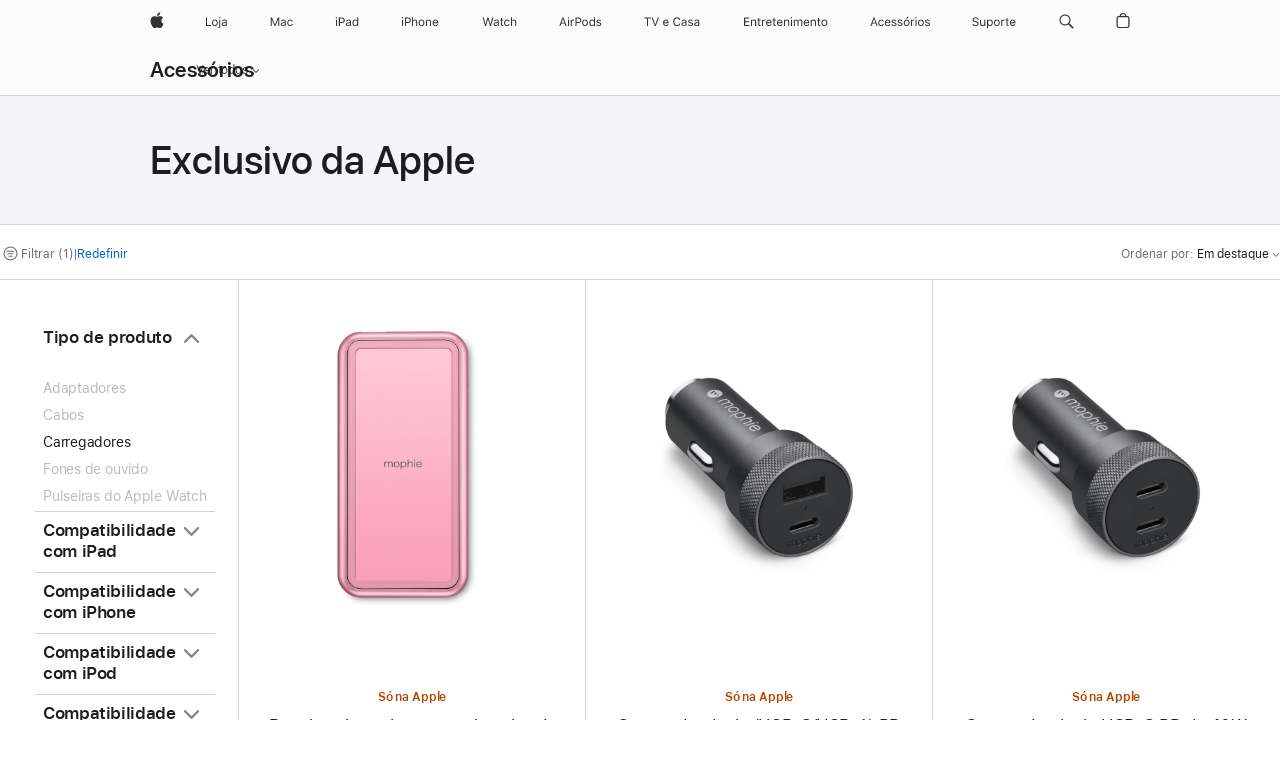

--- FILE ---
content_type: text/html;charset=utf-8
request_url: https://www.apple.com/br/shop/accessories/all/only-at-apple?fh=4ab1%2B4c40
body_size: 42667
content:
<!DOCTYPE html>

<html class="br pt pt-br amr nojs seg-consumer" lang="pt-BR" >
		<head>


            <link rel="preconnect" href="https://store.storeimages.cdn-apple.com/4982/store.apple.com" crossorigin="anonymous">
            <link rel="dns-prefetch" href="https://store.storeimages.cdn-apple.com/4982/store.apple.com" crossorigin="anonymous">

            <link rel="preconnect" href="https://www.apple.com" crossorigin="anonymous">
            <link rel="dns-prefetch" href="https://www.apple.com" crossorigin="anonymous">

            <meta name="viewport" content="width=device-width, height=device-height, initial-scale=1" />
    <title>Estojo de recarga sem fio para AirPods - Exclusivo da Apple - Todos os acessórios - Apple (BR)</title>
    <meta charset="utf-8" />
    <meta http-equiv="X-UA-Compatible" content="IE=edge,chrome=1" />    
    <meta name="format-detection" content="telephone=no" />        
         <meta name="twitter:card" content="summary_large_image" />
        <meta property="og:title" content="Estojo de recarga sem fio para AirPods - Exclusivo da Apple - Todos os acessórios" />
        <meta name="robots" content="max-image-preview:large" />
        <meta property="og:url" content="https://www.apple.com/br/shop/accessories/all/only-at-apple?f=airpodscase2019&amp;fh=4ab1%2B4c40" />
        <meta property="og:type" content="website" />
        <meta name="twitter:site" content="@apple" />
        <meta property="og:site_name" content="Apple (BR)" />
        <meta property="og:description" content="Escolha entre: Bateria universal powerstation plus da mophie (6.000 mAh),Carregador duplo (USB-C/USB-A) PD de 32W da mophie para carro" />
        <meta property="og:locale" content="pt_BR" />
        <meta property="og:image" content="https://store.storeimages.cdn-apple.com/1/as-images.apple.com/is/og-default?wid=1200&amp;hei=630&amp;fmt=jpeg&amp;qlt=95&amp;.v=1525370171638" />
    <meta name="description" content="Escolha entre: Bateria universal powerstation plus da mophie (6.000 mAh),Carregador duplo (USB-C/USB-A) PD de 32W da mophie para carro" />
        
      
      
      <link rel="canonical" href="https://www.apple.com/br/shop/accessories/all/only-at-apple?f=airpodscase2019&amp;fh=4ab1%2B4c40" />
          <script  crossorigin="anonymous"> document.cookie = "as_sfa=Mnxicnxicnx8cHRfQlJ8Y29uc3VtZXJ8aW50ZXJuZXR8MHwwfDE; path=/; domain=apple.com; expires=Sun, 31-May-2026 18:17:09 GMT; Secure;"; </script>
			<script type="application/ld+json">{"@context":"https://schema.org","@type":"Product","name":"Bateria universal powerstation plus da mophie (6.000 mAh)","url":"https://www.apple.com/br/shop/product/hnyp2zm/a/bateria-universal-powerstation-plus-da-mophie-6000-mah","brand":{"@type":"Organization","name":"mophie"},"offers":[{"@type":"Offer","priceCurrency":"BRL","price":899.00,"sku":"HNYP2ZM/A","shippingDetails":{"@type":"OfferShippingDetails","shippingRate":{"@type":"MonetaryAmount","value":0,"currency":"BRL"}}}],"image":"https://store.storeimages.cdn-apple.com/1/as-images.apple.com/is/HNYP2?wid=890&hei=890&fmt=jpeg&qlt=95&.v=1582239056956","description":"Compre a bateria universal powerstation plus da mophie, que recarrega dois aparelhos iPhone, AirPods ou outros ao mesmo tempo. Encontre em apple.com.","color":"Rosa"}</script>
			<script type="application/ld+json">{"@context":"https://schema.org","@type":"Product","name":"Carregador duplo (USB-C/USB-A) PD de 32W da mophie para carro","url":"https://www.apple.com/br/shop/product/hq452zm/a/carregador-duplo-usb-c-usb-a-pd-de-32w-da-mophie-para-carro","brand":{"@type":"Organization","name":"mophie"},"offers":[{"@type":"Offer","priceCurrency":"BRL","price":349.00,"availability":"http://schema.org/InStock","sku":"HQ452ZM/A","shippingDetails":{"@type":"OfferShippingDetails","shippingRate":{"@type":"MonetaryAmount","value":0,"currency":"BRL"}}}],"image":"https://store.storeimages.cdn-apple.com/1/as-images.apple.com/is/HQ452?wid=890&hei=890&fmt=jpeg&qlt=90&.v=1659376210139","description":"Com o carregador duplo (USB-C/USB-A) PD de 32W da mophie para carro, você consegue recarregar dois aparelhos enquanto dirige. Compre em apple.com."}</script>
			<script type="application/ld+json">{"@context":"https://schema.org","@type":"Product","name":"Carregador duplo USB-C PD de 40W da mophie para carro","url":"https://www.apple.com/br/shop/product/hq462zm/a/carregador-duplo-usb-c-pd-de-40w-da-mophie-para-carro","brand":{"@type":"Organization","name":"mophie"},"offers":[{"@type":"Offer","priceCurrency":"BRL","price":399.00,"availability":"http://schema.org/InStock","sku":"HQ462ZM/A","shippingDetails":{"@type":"OfferShippingDetails","shippingRate":{"@type":"MonetaryAmount","value":0,"currency":"BRL"}}}],"image":"https://store.storeimages.cdn-apple.com/1/as-images.apple.com/is/HQ462?wid=890&hei=890&fmt=jpeg&qlt=90&.v=1659376211182","description":"O carregador duplo USB-C de 40W da mophie para carro pode ser conectado à entrada auxiliar de 12V do seu carro. Compre agora em apple.com."}</script>
			<script type="application/ld+json">{"@context":"https://schema.org","@type":"Product","name":"Carregador portátil 3 em 1 da mophie com MagSafe","url":"https://www.apple.com/br/shop/product/hr2x2z/a/carregador-port%C3%A1til-3-em-1-da-mophie-com-magsafe","brand":{"@type":"Organization","name":"mophie"},"offers":[{"@type":"Offer","priceCurrency":"BRL","price":1599.00,"sku":"HR2X2Z/A","shippingDetails":{"@type":"OfferShippingDetails","shippingRate":{"@type":"MonetaryAmount","value":0,"currency":"BRL"}}}],"image":"https://store.storeimages.cdn-apple.com/1/as-images.apple.com/is/HR2X2?wid=890&hei=890&fmt=jpeg&qlt=90&.v=1709853804443","description":"The mophie 3-in-1 travel charger (MagSafe compatible) offers dedicated charging spots for your iPhone, Apple Watch and AirPods. Buy online now at apple.com.","color":"Preto"}</script>
			<script type="application/ld+json">{"@context":"https://schema.org","@type":"BreadcrumbList","itemListElement":[{"@type":"ListItem","position":"1","item":{"@id":"https://www.apple.com/br/shop/accessories/all","url":"https://www.apple.com/br/shop/accessories/all","name":"Todos os acessórios"}},{"@type":"ListItem","position":"2","name":"Exclusivo da Apple"}]}</script>
		
		
	<script type="application/json" id="metrics">{"config":{"asMetrics":{"asMetricsFeatures":["sharedDataLayer"],"dataMule":"v1","storedEntryPointEnabled":false,"graffitiEnabled":false},"omniture":{"account":["applestoreww"],"trackingServer":"securemetrics.apple.com","internalDomains":["store.apple.com","secure.store.apple.com","secure1.store.apple.com","secure2.store.apple.com","epp.apple.com","secure1.epp.apple.com","storeint.apple.com","secure1.storeint.apple.com","www.apple.com"]},"global":{"cookieDomain":"apple.com"}},"data":{"node":"standard/home/shop_accessories/all_accessories/only_at_apple","pageName":"AOS: home/shop_accessories/all_accessories/only_at_apple","properties":{"isHomePage":false,"encryptedStoreId":"wPCTU77HXTCCYJTY9","serverName":"628000","characterSetForCountry":"UTF-8","currencyCode":"BRL","computedChannel":"AOS: Accessory","storeSegmentVariable":"AOS: BR Consumer","storeFrontId":"503595","computedCustomStoreName":"AOS: Brazil Consumer","langAttribute":"pt-br","evarDataNodesEnabled":true},"currency":"BRL","area":"shop"}}</script>
    
    
    

            <script crossorigin="anonymous">
                     if (/(iPhone|iPod).*OS ([6-9]|[1-9][0-9]).*AppleWebKit.*Mobile.*Safari/.test(navigator.userAgent)) {
                       var headNode = document.getElementsByTagName("head")[0];
var sbNode = document.createElement('meta');
var url = decodeURI("https://www.apple.com/br/shop/accessories/all/only-at-apple?f=airpodscase2019&amp;fh=4ab1%2B4c40");
var ses = "; " + document.cookie;
var sesParts = ses.split("; s_vi=");
ses = sesParts.length == 2 ? sesParts.pop().split(";").shift() : '';
if (ses !== '') {
    url += url.indexOf('?') >= 0 ? '&' : '?';
    url += 'ses=' + encodeURI(ses);
}
sbNode.name = 'apple-itunes-app';
sbNode.content = 'app-id=375380948, app-argument=' + url;
headNode.appendChild(sbNode);

                     }
                    else if (/(iPad).*OS ([6-9]|[1-9][0-9]).*AppleWebKit.*Mobile.*Safari/.test(navigator.userAgent)) {
                      var headNode = document.getElementsByTagName("head")[0];
var sbNode = document.createElement('meta');
var url = decodeURI("https://www.apple.com/br/shop/accessories/all/only-at-apple?f=airpodscase2019&amp;fh=4ab1%2B4c40");
var ses = "; " + document.cookie;
var sesParts = ses.split("; s_vi=");
ses = sesParts.length == 2 ? sesParts.pop().split(";").shift() : '';
if (ses !== '') {
    url += url.indexOf('?') >= 0 ? '&' : '?';
    url += 'ses=' + encodeURI(ses);
}
sbNode.name = 'apple-itunes-app';
sbNode.content = 'app-id=375380948, app-argument=' + url;
headNode.appendChild(sbNode);

                    }
            </script>



        

        

        

            	<script crossorigin="anonymous">
		window.asUnsupportedBrowserUrl = "https://www.apple.com/br/shop/unsupported";
	</script>


<script crossorigin="anonymous">
	//replace nojs class with js on html element
	(function(html){
		html.className = html.className.replace(/\bnojs\b/,'js')
	})(document.documentElement);

	// add metric shim
	window.s = {
		t: () => {},
		tl: () => {},
		clearVars: () => {},
		pageName: 'disabled',
		disabled: true
	};
</script>

    
            <link data-srs rel="stylesheet" href="https://store.storeimages.cdn-apple.com/4982/store.apple.com/static-resources/rs-globalelements-2.19.0-f98ce/dist/ac-globalnav.css" media="screen, print"  />




        <link data-srs rel="stylesheet" href="https://store.storeimages.cdn-apple.com/4982/store.apple.com/static-resources/rs-external-1.67.1-f3207/dist/br/external.css" media="screen, print"  />
        <link data-srs rel="stylesheet" href="https://store.storeimages.cdn-apple.com/4982/store.apple.com/static-resources/rs-vendor-1.30.0-c6542/dist/common-css@1.2.0/dist/common.css" media="screen, print"  />
        <link data-srs rel="stylesheet" href="https://store.storeimages.cdn-apple.com/4982/store.apple.com/static-resources/rs-accessories-3.14.0-b7e90/dist/category-landing.css" media="screen, print"  />

        <link data-srs rel="stylesheet" href="https://www.apple.com/wss/fonts?families=SF+Pro,v3:200,300,400,500,600|SF+Pro+Icons,v3|Apple+Monochrome+Emoji,v3|Apple+Monochrome+Emoji+Ind,v2|Graphik,v1"  />

    




	<script crossorigin="anonymous">
		window.irOn=true;
	</script>

    <script crossorigin="anonymous">
        window.ECHO_CONFIG = {
            metadata: {
                environment: "",
                format: "common",
                fmt: "common",
                region: "amr",
                country: "BR",
                sf: "br",
                segment: "Consumer",
                locale: "pt-br",
                referer: document.referrer,
                node: "standard/home/shop_accessories/all_accessories/only_at_apple",
                pageResource: "accessories-3",
                feature: "category-landing",
                targetEnabled: "false"
            },
            config: {
                "pageViewId": Math.random().toString(36).substring(2, 12) + '-' + Date.now().toString(36),
                "app": "com.apple.www.Store",
                "delaySendingPageViewDataMS": 500,
                "nonEssentialEventSampleRatePct": 0.1,
                "altTextEventSampleRatePct": 1.0,
                "customEventSampleRatePct": 25.0,
                "interactionEventSampleRatePct": 100.0,
                "performanceMeasureEventSampleRatePct": 5.0,
                "performanceNowEventSampleRatePct": 65.0,
                "resourceEventSampleRatePct": 5.0,
                "rumEventSampleRatePct": 25.0,
                "performanceMeasurePollingIntervalMS": 1000,
                "performanceMeasuresToReport": "".split(','),
                "resourceDisallowedResourceList": "securemetrics.apple.com".split(','),
                "resourcePollingIntervalMS": 2001,
                "sendErrors": true,
                "sendPageViewData": true,
                "sendResourceData":  true,
                "url": "https://xp.apple.com/report/2/xp_aos_clientperf,/shop/mdp/api/echo",
                "echoSubDomainName": "https://www.apple.com",
                "passiveEventIngestionUrl": "https://xp.apple.com/report/2/xp_aos_clientperf",
                "criticalEventIngestionUrl": "/shop/mdp/api/echo",
                "sendLoggingData": true
            }
        };

        window.AS_LOG_LEVEL = "ERROR";
    </script>

    <script crossorigin="anonymous">
        document.addEventListener('readystatechange', function() {
            function createAndDispatchEchoEvent(data) {
                var event = new CustomEvent("echoPerformanceNowEvent", {
                    detail: data,
                });
                window.dispatchEvent(event);
            }

            if (document.readyState === "interactive") {
                let lastIntersectedTime = 0;

                const observerCallback = function (entries, observer) {
                    entries.forEach((entry) => {
                        if (entry.isIntersecting) {
                            lastIntersectedTime = performance.now();
                        }

                        observer.unobserve(entry.target);
                    });

                    observer.disconnect();

                    // Dispatch time for last intersecting object with viewport
                    createAndDispatchEchoEvent({
                        id: "viewportLoad",
                        performanceNow: lastIntersectedTime,
                    });
                };
            
                if (window.IntersectionObserver) {
                    // get all the els on page
                    const itemsInViewport = document.querySelectorAll('*');

                    // instantiate 
                    const intersectionObserver = new IntersectionObserver(observerCallback, {
                        root: null,
                        rootMargin: "0px 0px 0px 0px",
                        threshold: 0.0,
                    });

                    // iterate over all els and observe each one
                    itemsInViewport.forEach(el => {
                        intersectionObserver.observe(el);
                    });
                } //END window.IntersectionObserver
            } //END document.readyState === "interactive"
        });
    </script> 

    
        <script data-srs

            src="https://store.storeimages.cdn-apple.com/4982/store.apple.com/static-resources/rs-external-1.67.1-f3207/dist/unsupportedBrowser.min.js"


         nomodule crossorigin="anonymous" integrity="sha384-xA4aSWL+MVd9UwGaciKIe6Ws2in1+cSOXfCZ/KgWWJeJ1eBDhPaftM2S97id4HfU"></script>
        <script data-srs

            src="https://store.storeimages.cdn-apple.com/4982/store.apple.com/static-resources/rs-echo-3.29.0-21e6e/dist/echo.min.js"


         async crossorigin="anonymous" type="module" integrity="sha384-oHdzy8CtT7/1S8qk7VumTpjqc/muzYS+hfXDTRTp6OFo3h0ttzz/Scpas4o5Q2ZX"></script>
        <script data-srs

            src="https://store.storeimages.cdn-apple.com/4982/store.apple.com/static-resources/rs-external-1.67.1-f3207/dist/external.js"


         crossorigin="anonymous" integrity="sha384-7UgHstVfwyQwDgXfwurVWh+HWOaKwNIYeZ5LVRPd7ydcPqb6tijs/y8E86ncDJSW"></script>
        <script data-srs

            src="https://store.storeimages.cdn-apple.com/4982/store.apple.com/static-resources/rs-external-1.67.1-f3207/dist/log.js"


         crossorigin="anonymous" integrity="sha384-LLtjA+VZTCx6UvMkbBiY8rm4va9KSPyu1dR1l67jFCnp/Kyuuf2KbM00MtPKB5zQ"></script>
        <script data-srs

            src="https://store.storeimages.cdn-apple.com/4982/store.apple.com/static-resources/rs-vendor-1.30.0-c6542/dist/adobe-appmeasurement@2.23.0/third-party/js/AppMeasurement.js"


         crossorigin="anonymous" integrity="sha384-F1AYDcGm0yYcO+ZUQ5n1Anuylmy4hDT+UjPesrQBpHh8174rgghpI9rMLgq1vgfs"></script>
        <script data-srs

            src="https://store.storeimages.cdn-apple.com/4982/store.apple.com/static-resources/rs-analytics-1.6.2-6369a/dist/analytics.js"


         crossorigin="anonymous" integrity="sha384-aZ2hDBG/dsL4pLQII9VChmUhJimjnomAlpO3FFBYkqkTA4KIPPdPZo5aQznvHYVO"></script>
        <script data-srs

            src="https://store.storeimages.cdn-apple.com/4982/store.apple.com/static-resources/rs-vendor-1.30.0-c6542/dist/lodash@4.17.21/lodash.min.js"


         crossorigin="anonymous" integrity="sha384-H6KKS1H1WwuERMSm+54dYLzjg0fKqRK5ZRyASdbrI/lwrCc6bXEmtGYr5SwvP1pZ"></script>
        <script data-srs

            src="https://store.storeimages.cdn-apple.com/4982/store.apple.com/static-resources/rs-vendor-1.30.0-c6542/dist/react@18.2.0/umd/react.production.min.js"


         crossorigin="anonymous" integrity="sha384-tMH8h3BGESGckSAVGZ82T9n90ztNXxvdwvdM6UoR56cYcf+0iGXBliJ29D+wZ/x8"></script>
        <script data-srs

            src="https://store.storeimages.cdn-apple.com/4982/store.apple.com/static-resources/rs-vendor-1.30.0-c6542/dist/react-dom@18.2.0/umd/react-dom.production.min.js"


         crossorigin="anonymous" integrity="sha384-bm7MnzvK++ykSwVJ2tynSE5TRdN+xL418osEVF2DE/L/gfWHj91J2Sphe582B1Bh"></script>
        <script data-srs

            src="https://store.storeimages.cdn-apple.com/4982/store.apple.com/static-resources/rs-accessories-3.14.0-b7e90/dist/category-landing.js"


         crossorigin="anonymous" integrity="sha384-typRFckhnWUHiY24GhXzkw5Z57xo5nipjFerQFiKrdg7iBZcs7CA8yNPWjj47HS2"></script>

        <script data-srs src="https://store.storeimages.cdn-apple.com/4982/store.apple.com/static-resources/rs-globalelements-2.19.0-f98ce/dist/ac-globalnav.umd.js" defer crossorigin="anonymous" integrity="sha384-2VfvJpAfs3Z/4i+I+F4Ygb84rD642EhD4Xovy+V0ynqTvl2DUapTR3OqN+/Q2Gao"></script>
    <script data-srs src="https://store.storeimages.cdn-apple.com/4982/store.apple.com/static-resources/rs-globalelements-2.19.0-f98ce/dist/globalelements.js" crossorigin="anonymous" integrity="sha384-Vd4M0TI5DAjH73dnM/hI4oN/2/mxN9SrrUwWVLjAtD3r4q5hE2DcNVMnjkwpAinh"></script>








    


        <script id="shldVerify" type="module" crossorigin="anonymous" src="/shop/shld/v1/verify.js"></script>
        <script crossorigin="anonymous">
            window.shldConfig= {
                isEnabled: true
            };
        </script>

    <script crossorigin="anonymous">
        (function () {
            const logger = typeof window.Log === "function" ? window.Log("pixel") : window.console;

            try {
                function sanitizeAndNormalizePathname(pathname) {
                    let newPathname = pathname;
                    let decodedPathname;

                    try {
                        decodedPathname = decodeURIComponent(pathname);
                    } catch (error) {
                        decodedPathname = pathname;
                    }

                    // first handle /storepickup and /<sf>/storepickup
                    if (decodedPathname.includes('/storepickup')) {
                        newPathname = '/storepickup';
                    }

                    // then handle /store and /<sf>/store
                    else if (decodedPathname.includes('/store')) {
                        const base = '/store';
                        const path = decodedPathname.split('/store')[1];
                        newPathname = `${base}${path}`;
                    }

                    // handle /search and /<sf>/search
                    else if (decodedPathname.includes('/search')) {
                        newPathname = '/search';
                    }

                    // handle /giftcard and /<sf>/giftcard
                    else if (decodedPathname.includes('/giftcard')) {
                        newPathname = '/giftcard';
                    }

                    // handle /shop/bag/saved_bag and /<sf>/shop/bag/saved_bag
                    else if (decodedPathname.includes('/shop/bag/saved_bag')) {
                        const base = '/shop/bag/saved_bag';
                        newPathname = `${base}`;
                    }

                    // handle /shop/order and /<sf>/shop/order
                    else if (decodedPathname.includes('/shop/bag')) {
                        const base = '/shop/bag';
                        newPathname = `${base}`;
                    }

                    // handle /shop/order and /<sf>/shop/order
                    else if (decodedPathname.includes('/shop/pdpAddToBag')) {
                        const base = '/shop/pdpAddToBag';
                        newPathname = `${base}`;
                    }

                    // handle /shop/order and /<sf>/shop/order
                    else if (decodedPathname.includes('/shop/order')) {
                        const base = '/shop/order';
                        const path = decodedPathname
                            .split(base)[1]
                            .replace(/\d/g, '0')
                            .replace(/[\w.-]+@[\w.-]+\.\w+/g, 'user@example.com');
                        newPathname = `${base}${path}`;
                    }

                    // handle /shop/recap and /<sf>/shop/recap
                    else if (decodedPathname.includes('/shop/recap')) {
                        const base = '/shop/recap';
                        newPathname = `${base}`;
                    }

                    // handle /shop/start and /<sf>/shop/start
                    else if (decodedPathname.includes('/shop/start')) {
                        const base = '/shop/start';
                        newPathname = `${base}`;
                    }

                    // handle /shop/confirm and /<sf>/shop/confirm
                    else if (decodedPathname.includes('/shop/confirm')) {
                        const base = '/shop/confirm';
                        newPathname = `${base}`;
                    }

                    // handle /shop/posThankYou and /<sf>/shop/posThankYou
                    else if (decodedPathname.includes('/shop/posThankYou')) {
                        const base = '/shop/posThankYou';
                        newPathname = `${base}`;
                    }

                    // handle /shop/yoursaves and /<sf>/shop/yoursaves
                    else if (decodedPathname.includes('/shop/yoursaves')) {
                        const base = '/shop/yoursaves';
                        newPathname = `${base}`;
                    }

                    // handle /shop and /<sf>/shop
                    else if (decodedPathname.includes('/shop')) {
                        const base = '/shop';
                        const path = decodedPathname.split('/shop')[1];
                        newPathname = `${base}${path}`;
                    }

                    // handle %
                    if (newPathname.includes('%')) {
                        newPathname = newPathname.split('%')[0];
                    }

                    return newPathname;
                }

                function getSanitizedLocation(location) {
                    if (!location) {
                        return {};
                    }
                    const newLocation = new URL(location);
                    if (newLocation.protocol.startsWith('http')) {
                        return newLocation;
                    }
                    newLocation.pathname = 'pathname';
                    return newLocation;
                }

                function getAosSanitizedLocation(location) {
                    const sanitizedLocation = getSanitizedLocation(location);

                    const normalizedPath = sanitizeAndNormalizePathname(sanitizedLocation.pathname);

                    sanitizedLocation.hash = '';
                    sanitizedLocation.href = `${sanitizedLocation.protocol}//${sanitizedLocation.host}${normalizedPath}`;
                    sanitizedLocation.password = '';
                    sanitizedLocation.pathname = normalizedPath;
                    sanitizedLocation.search = '';

                    return sanitizedLocation;
                }

                const sanitizedLocation = getAosSanitizedLocation(window.location);

                function getPageShopPath(pathname) {
                    let newPathname = pathname;

                    // handle /shop/product and /<sf>/shop/product
                    if (newPathname.includes('/shop/product')) {
                        const base = '/shop/product';
                        newPathname = `${base}`;
                    }

                    const pathElements = newPathname.split('/');

                    if (pathElements.length <= 5) {
                        return newPathname;
                    }

                    return pathElements.slice(0, 4).join('/');
                }

                const pageViewId = window.ECHO_CONFIG && window.ECHO_CONFIG.config && window.ECHO_CONFIG.config.pageViewId;
                const referrer = document.referrer.includes('apple.com') ? getAosSanitizedLocation(document.referrer).href : document.referrer;
                const host = sanitizedLocation.host;
                const pageHostname = sanitizedLocation.hostname;
                const pagePathname = sanitizedLocation.pathname;
                const pageUrl = sanitizedLocation.href;
                const pageShopPath = getPageShopPath(sanitizedLocation.pathname);
                const recordTime=Date.now();
                const src = `https://www.apple.com/shop/mdp/echo/echo.png?pageViewId=${pageViewId}&recordTime=${recordTime}&referrer=${referrer}&referer=${referrer}&host=${host}&pageHostname=${pageHostname}&pageUrl=${pageUrl}&pagePathname=${pagePathname}&pageShopPath=${pageShopPath}&eventType=pageview&environment=&format=common&region=amr&country=BR&sf=br&segment=Consumer&locale=pt-br&node=standard/home/shop_accessories/all_accessories/only_at_apple&pageResource=accessories-3&feature=category-landing`;
                const pixelScript = document.createElement("img");

                pixelScript.setAttribute("src", src);
            } catch (e) {
                logger.error(e);
            }
        })();
    </script>

    <noscript>
        <img src="https://www.apple.com/shop/mdp/echo/echo.png?pageViewId=no-js&recordTime=no-js&referrer=no-js&referer=no-js&host=no-js&pageHostname=no-js&pageUrl=no-js&pagePathname=no-js&pageShopPath=no-js&eventType=pageview&environment=&format=common&region=amr&country=BR&sf=Consumer&segment=Consumer&locale=pt-br&node=standard/home/shop_accessories/all_accessories/only_at_apple&pageResource=accessories-3&feature=category-landing" width="1" height="1" />
    </noscript>



        <script crossorigin="anonymous">
            window.dynamicFootnotesConfig = {
                dynamicSymbols: ["<sup>±</sup>","<sup>±±</sup>","°","°°","<sup>※</sup>","<sup>※※</sup>","<sup>a</sup>","<sup>b</sup>"],
                selector: "div.footnotes",
                footnoteElementType: "p",
                footnoteElementDataAttr: "data-dynamic-footnote",
                placeholderRegex: /{footnote\.(.*?)}/g,
                placeholderIdFindFn: function (str) {
                    return str.split(".")[1].split("}")[0]
                },
                symbolCache: {},
                nextSymbolIndex: 0
            };
        </script>

        <script crossorigin="anonymous">
            window.dynamicHashConfig = {
                // should match something like '__hash__'
                placeholderRegex: /__hash__/g,
            };

            window.dcpConfig = {
                mzoneUrl: "/br/shop/personalization",
                mzoneParamPrefix: "mz",
                moduleBaseUrl: "/br/shop/content-module",
                timeoutMS: 2000,
                enabled: true,
                mzoneIdList: [],
                mzoneMap: {},
                dataAttr: 'data-mzone',
                dynamicDataAttr: 'data-mzone-dynamic-content',
                acStatusConfigGetter: function () {
                    var acConfig = window.acSetup;

                    if (!acConfig) {
                        return false;
                    }

                    return {
                        merchantIdentifier: acConfig.merchantIdentifier || '',
                        signature: acConfig.signature || '',
                        signedFields: acConfig.signedFields || null
                    };
                },
                analytics: {
                    attributesToAddToModules: [
                        { key: "role", value: "listitem", type: "string" },
                        { key: "data-rule-id", value: "ruleId", type: "moduleProperty" },
                        { key: "data-module-id", value: "moduleId", type: "moduleProperty" }
                    ],
                    selectorsToIgnore: [".dcp-module-hook", "style", "script", "noscript"],
                }
            };
        </script>



            

            <script crossorigin="anonymous">
    window.chatConfig = {"chat":{"page":[{"name":"WEB_CHAT_COUNTRY","value":"br"},{"name":"WEB_CHAT_LANGUAGE","value":"pt"},{"name":"WEB_CHAT_ORDERNUMBER","value":null},{"name":"WEB_CHAT_GEO","value":"amr"},{"name":"WEB_CHAT_SEGMENT","value":"consumer"},{"name":"WEB_CHAT_SECTION","value":"product selection"},{"name":"WEB_CHAT_SUBSECTION","value":"only_at_apple"},{"name":"WEB_CHAT_REFER","value":null},{"name":"WEB_CHAT_APP","value":"AOS"},{"name":"WEB_CHAT_PAGE","value":"AOS: home/shop_accessories/all_accessories/only_at_apple"},{"name":"url","value":"https://contactretail.apple.com"}]}};
</script>



    

<script crossorigin="anonymous">
	if(!/dssid2/.test(document.cookie) || !/as_dc/.test(document.cookie)) {
		document.addEventListener('DOMContentLoaded', () => {
			const ie = document.createElement("IMG");
			ie.src = '/br/shop/dc';
			ie.width = 1;
			ie.height = 1;
			ie.style.display = "none";
			ie.alt = "";
			document.body.appendChild(ie);
		});
	}
</script>


    


</head>


	<body class=" as-theme-light-heroimage rf-category">
		    <div class="metrics">
            <noscript>
        <img src="https://securemetrics.apple.com/b/ss/applestoreww/1/H.8--NS/0?pageName=No-Script:AOS%3A+home%2Fshop_accessories%2Fall_accessories%2Fonly_at_apple" height="1" width="1" alt=""/>
    </noscript>


        
        	<script></script>


        
        
    <script crossorigin="anonymous">
            if (window.asMetrics && window.asMetrics.initialize) {
                window.asMetrics.initialize();
            }
    </script>


    </div>




<script crossorigin="anonymous">
	if(!/dssid2/.test(document.cookie) || !/as_dc/.test(document.cookie)) {
		document.addEventListener('DOMContentLoaded', () => {
			const ie = document.createElement("IMG");
			ie.src = '/br/shop/dc';
			ie.width = 1;
			ie.height = 1;
			ie.style.display = "none";
			ie.alt = "";
			document.body.appendChild(ie);
		});
	}
</script>




		<div id="page">
			


    <script id="aos-gn-links" type="application/json">
    {  "educationrouting" : "https://www.apple.com/br/shop/browse/home/education_routing",  "special_deals" : "https://www.apple.com/br/shop/refurbished",  "buy_iphone/iphone_se" : "https://www.apple.com/br/iphone",  "buy_mac" : "https://www.apple.com/br/shop/buy-mac",  "edu_store" : "https://www.apple.com/br/store#home",  "order/list" : "https://secure.store.apple.com/br/shop/order/list",  "buy_airtag/airtag" : "https://www.apple.com/br/shop/browse/home/shop_airtag/family/airtag",  "buy_watch" : "https://www.apple.com/br/shop/buy-watch",  "ipad/keyboards" : "https://www.apple.com/br/shop/ipad/accessories/keyboards",  "ipad/accessories" : "https://www.apple.com/br/shop/ipad/accessories",  "accessories/all_accessories/made_by_apple" : "https://www.apple.com/br/shop/accessories/all/made-by-apple",  "watch/bands" : "https://www.apple.com/br/shop/watch/bands",  "buy_homepod/homepod_mini" : "https://www.apple.com/br/shop/homepod/family/homepod-mini",  "eppstore/veteransandmilitary" : "https://www.apple.com/br/",  "studio/apple_watch" : "https://www.apple.com/br/shop/studio/apple-watch",  "payment_plan" : "https://www.apple.com/br/shop/browse/finance/PaypalFinancingLandingPage",  "buy_homepod/homepod" : "https://www.apple.com/br/shop/homepod/family/homepod",  "buy_tv/apple_tv_4k" : "https://www.apple.com/br/shop/tv/family/apple-tv-4k",  "trade_in" : "https://www.apple.com/br/shop/trade-in",  "mac/accessories" : "https://www.apple.com/br/shop/mac/accessories",  "accessories/all_accessories/beats_featured" : "https://www.apple.com/br/shop/accessories/all/beats-featured",  "buy_iphone/carrier_offers" : "https://www.apple.com/br/shop/buy-iphone/carrier-offers",  "store" : "https://www.apple.com/br/store",  "watch/accessories" : "https://www.apple.com/br/shop/watch/accessories",  "buy_ipad" : "https://www.apple.com/br/shop/buy-ipad",  "buy_iphone" : "https://www.apple.com/br/shop/buy-iphone",  "smart_home/accessories" : "https://www.apple.com/br/shop/smart-home/accessories",  "buy_iphone/iphone_12" : "https://www.apple.com/br/iphone",  "buy_iphone/iphone_13" : "https://www.apple.com/br/iphone",  "product/MW5G3" : "/br/shop/product/mw5g3bz/a/siri-remote",  "iphone/accessories" : "https://www.apple.com/br/shop/iphone/accessories",  "buy_accessories" : "https://www.apple.com/br/shop/accessories/all"}
    </script>


            <meta name="aos-gn-template" content="2.18.1-SNAPSHOT - Tue Jul 22 2025 12:19:03 GMT-0700 (Pacific Daylight Time)" />
            <meta name="globalnav-store-key" content="SJHJUH4YFCTTPD4F4" />
            <meta name="globalnav-search-field[action]" content="/br/search" />
            <meta name="globalnav-submenus-enabled" content="true" data-ff-enabled data-cms />
            <meta name="globalmessage-segment-redirect" content="true" data-cms />
            <meta name="globalnav-search-suggestions-enabled" content="true" data-cms />
            <meta name="globalnav-bag-flyout-enabled" content="true" data-cms />





















































<div id="globalheader">
  <aside id="globalmessage-segment" lang="pt-BR" dir="ltr" class="globalmessage-segment">
    <ul class="globalmessage-segment-content" data-strings="{&quot;view&quot;:&quot;Página inicial da loja de {%STOREFRONT%}&quot;,&quot;segments&quot;:{&quot;smb&quot;:&quot;Página inicial da Loja Corporativa&quot;,&quot;eduInd&quot;:&quot;Página inicial da Loja Educacional&quot;,&quot;other&quot;:&quot;Página inicial da Loja&quot;},&quot;exit&quot;:&quot;Sair&quot;}"></ul>
  </aside>
  <nav id="globalnav" lang="pt-BR" dir="ltr" aria-label="Global" data-analytics-element-engagement-start="globalnav:onFlyoutOpen" data-analytics-element-engagement-end="globalnav:onFlyoutClose" data-store-api="https://www.apple.com/br/shop/bag/status" data-analytics-activitymap-region-id="global nav" data-analytics-region="global nav" class="globalnav no-js">
    <div class="globalnav-content">
      <div class="globalnav-item globalnav-menuback">
        <button class="globalnav-menuback-button" aria-label="Menu principal">
          <span class="globalnav-chevron-icon"><svg height="48" viewbox="0 0 9 48" width="9" xmlns="http://www.w3.org/2000/svg">
              <path d="m1.5618 24.0621 6.5581-6.4238c.2368-.2319.2407-.6118.0088-.8486-.2324-.2373-.6123-.2407-.8486-.0088l-7 6.8569c-.1157.1138-.1807.2695-.1802.4316.001.1621.0674.3174.1846.4297l7 6.7241c.1162.1118.2661.1675.4155.1675.1577 0 .3149-.062.4326-.1846.2295-.2388.2222-.6187-.0171-.8481z"></path></svg></span>
        </button>
      </div>
      <ul id="globalnav-list" class="globalnav-list">
        <li data-analytics-element-engagement="globalnav hover - apple" class="globalnav-item globalnav-item-apple">
          <a href="https://www.apple.com/br/" data-globalnav-item-name="apple" data-analytics-title="apple home" aria-label="Apple" class="globalnav-link globalnav-link-apple" data-autom="gn_apple"><span class="globalnav-image-regular globalnav-link-image"><svg height="44" viewbox="0 0 14 44" width="14" xmlns="http://www.w3.org/2000/svg">
                <path d="m13.0729 17.6825a3.61 3.61 0 0 0 -1.7248 3.0365 3.5132 3.5132 0 0 0 2.1379 3.2223 8.394 8.394 0 0 1 -1.0948 2.2618c-.6816.9812-1.3943 1.9623-2.4787 1.9623s-1.3633-.63-2.613-.63c-1.2187 0-1.6525.6507-2.644.6507s-1.6834-.9089-2.4787-2.0243a9.7842 9.7842 0 0 1 -1.6628-5.2776c0-3.0984 2.014-4.7405 3.9969-4.7405 1.0535 0 1.9314.6919 2.5924.6919.63 0 1.6112-.7333 2.8092-.7333a3.7579 3.7579 0 0 1 3.1604 1.5802zm-3.7284-2.8918a3.5615 3.5615 0 0 0 .8469-2.22 1.5353 1.5353 0 0 0 -.031-.32 3.5686 3.5686 0 0 0 -2.3445 1.2084 3.4629 3.4629 0 0 0 -.8779 2.1585 1.419 1.419 0 0 0 .031.2892 1.19 1.19 0 0 0 .2169.0207 3.0935 3.0935 0 0 0 2.1586-1.1368z"></path></svg></span><span class="globalnav-image-compact globalnav-link-image"><svg height="48" viewbox="0 0 17 48" width="17" xmlns="http://www.w3.org/2000/svg">
                <path d="m15.5752 19.0792a4.2055 4.2055 0 0 0 -2.01 3.5376 4.0931 4.0931 0 0 0 2.4908 3.7542 9.7779 9.7779 0 0 1 -1.2755 2.6351c-.7941 1.1431-1.6244 2.2862-2.8878 2.2862s-1.5883-.734-3.0443-.734c-1.42 0-1.9252.7581-3.08.7581s-1.9611-1.0589-2.8876-2.3584a11.3987 11.3987 0 0 1 -1.9373-6.1487c0-3.61 2.3464-5.523 4.6566-5.523 1.2274 0 2.25.8062 3.02.8062.734 0 1.8771-.8543 3.2729-.8543a4.3778 4.3778 0 0 1 3.6822 1.841zm-6.8586-2.0456a1.3865 1.3865 0 0 1 -.2527-.024 1.6557 1.6557 0 0 1 -.0361-.337 4.0341 4.0341 0 0 1 1.0228-2.5148 4.1571 4.1571 0 0 1 2.7314-1.4078 1.7815 1.7815 0 0 1 .0361.373 4.1487 4.1487 0 0 1 -.9867 2.587 3.6039 3.6039 0 0 1 -2.5148 1.3236z"></path></svg></span><span class="globalnav-link-text">Apple</span></a>
        </li>
        <li class="globalnav-item globalnav-menu" data-topnav-flyout-item="menu" data-topnav-flyout-label="Menu" role="none">
          <div class="globalnav-flyout" data-topnav-flyout="menu">
            <div class="globalnav-menu-list">
              <div data-analytics-element-engagement="globalnav hover - store" class="globalnav-item globalnav-item-store globalnav-item-menu">
                <ul class="globalnav-submenu-trigger-group" role="none">
                  <li class="globalnav-submenu-trigger-item">
                    <a href="/br/store" data-globalnav-item-name="store" data-topnav-flyout-trigger-compact="" data-analytics-title="store" data-analytics-element-engagement="hover - store" aria-label="Loja" class="globalnav-link globalnav-submenu-trigger-link globalnav-link-store" data-autom="gn_store"><span class="globalnav-link-text-container"><span class="globalnav-image-regular globalnav-link-image"><svg height="44" viewbox="0 0 21 44" width="21" xmlns="http://www.w3.org/2000/svg">
                            <path d="m5.1328 25.9914h-5.1328v-8.4551h1.0547v7.5059h4.0781zm.8237-3.1582c0-2.0332 1.1133-3.2695 2.9121-3.2695s2.9121 1.2363 2.9121 3.2695c0 2.0273-1.1133 3.2695-2.9121 3.2695s-2.9121-1.2422-2.9121-3.2695zm4.7813 0c0-1.5-.6738-2.3613-1.8691-2.3613s-1.8691.8613-1.8691 2.3613c0 1.4941.6738 2.3613 1.8691 2.3613s1.8691-.8672 1.8691-2.3613zm3.5361 3.4688c0 1.3008-.6094 1.8574-1.9336 1.8574h-.1758v-.8614h.1523c.7148 0 .9492-.2812.9492-.9785v-6.6445h1.0078v6.627zm-1.1953-8.5489c0-.3867.3164-.7031.7031-.7031s.7031.3164.7031.7031-.3164.7031-.7031.7031-.7031-.3164-.7031-.7031zm2.6221 6.4688c0-1.1309.832-1.7812 2.3027-1.8691l1.8223-.1113v-.5742c0-.7793-.4863-1.207-1.4297-1.207-.7559 0-1.2832.2871-1.4238.7852h-1.0195c.1348-1.0137 1.1309-1.6816 2.4785-1.6816 1.541 0 2.4023.791 2.4023 2.1035v4.3242h-.9609v-.9316h-.0938c-.4102.6738-1.1016 1.043-1.9453 1.043-1.2246-.0003-2.1328-.7268-2.1328-1.8811zm4.125-.586v-.5801l-1.6992.1113c-.9609.0645-1.3828.3984-1.3828 1.0312 0 .6445.5449 1.0195 1.2773 1.0195 1.0371.0002 1.8047-.6795 1.8047-1.5819z"></path></svg></span><span class="globalnav-link-text">Loja</span></span></a>
                  </li>
                </ul>
              </div>
              <div data-analytics-element-engagement="globalnav hover - mac" class="globalnav-item globalnav-item-mac globalnav-item-menu">
                <ul class="globalnav-submenu-trigger-group" role="none">
                  <li class="globalnav-submenu-trigger-item">
                    <a href="https://www.apple.com/br/mac/" data-globalnav-item-name="mac" data-topnav-flyout-trigger-compact="" data-analytics-title="mac" data-analytics-element-engagement="hover - mac" aria-label="Mac" class="globalnav-link globalnav-submenu-trigger-link globalnav-link-mac" data-autom="gn_mac"><span class="globalnav-link-text-container"><span class="globalnav-image-regular globalnav-link-image"><svg height="44" viewbox="0 0 23 44" width="23" xmlns="http://www.w3.org/2000/svg">
                            <path d="m8.1558 25.9987v-6.457h-.0703l-2.666 6.457h-.8907l-2.666-6.457h-.0703v6.457h-.9844v-8.4551h1.2246l2.8945 7.0547h.0938l2.8945-7.0547h1.2246v8.4551zm2.5166-1.7696c0-1.1309.832-1.7812 2.3027-1.8691l1.8223-.1113v-.5742c0-.7793-.4863-1.207-1.4297-1.207-.7559 0-1.2832.2871-1.4238.7852h-1.0195c.1348-1.0137 1.1309-1.6816 2.4785-1.6816 1.541 0 2.4023.791 2.4023 2.1035v4.3242h-.9609v-.9318h-.0938c-.4102.6738-1.1016 1.043-1.9453 1.043-1.2246 0-2.1328-.7266-2.1328-1.8809zm4.125-.5859v-.5801l-1.6992.1113c-.9609.0645-1.3828.3984-1.3828 1.0312 0 .6445.5449 1.0195 1.2773 1.0195 1.0371.0001 1.8047-.6796 1.8047-1.5819zm6.958-2.0273c-.1641-.627-.7207-1.1367-1.6289-1.1367-1.1367 0-1.8516.9082-1.8516 2.3379 0 1.459.7266 2.3848 1.8516 2.3848.8496 0 1.4414-.3926 1.6289-1.1074h1.0195c-.1816 1.1602-1.125 2.0156-2.6426 2.0156-1.7695 0-2.9004-1.2832-2.9004-3.293 0-1.9688 1.125-3.2461 2.8945-3.2461 1.5352 0 2.4727.9199 2.6484 2.0449z"></path></svg></span><span class="globalnav-link-text">Mac</span></span></a>
                  </li>
                </ul>
              </div>
              <div data-analytics-element-engagement="globalnav hover - ipad" class="globalnav-item globalnav-item-ipad globalnav-item-menu">
                <ul class="globalnav-submenu-trigger-group" role="none">
                  <li class="globalnav-submenu-trigger-item">
                    <a href="https://www.apple.com/br/ipad/" data-globalnav-item-name="ipad" data-topnav-flyout-trigger-compact="" data-analytics-title="ipad" data-analytics-element-engagement="hover - ipad" aria-label="iPad" class="globalnav-link globalnav-submenu-trigger-link globalnav-link-ipad" data-autom="gn_ipad"><span class="globalnav-link-text-container"><span class="globalnav-image-regular globalnav-link-image"><svg height="44" viewbox="0 0 24 44" width="24" xmlns="http://www.w3.org/2000/svg">
                            <path d="m14.9575 23.7002c0 .902-.768 1.582-1.805 1.582-.732 0-1.277-.375-1.277-1.02 0-.632.422-.966 1.383-1.031l1.699-.111zm-1.395-4.072c-1.347 0-2.343.668-2.478 1.681h1.019c.141-.498.668-.785 1.424-.785.944 0 1.43.428 1.43 1.207v.574l-1.822.112c-1.471.088-2.303.738-2.303 1.869 0 1.154.908 1.881 2.133 1.881.844 0 1.535-.369 1.945-1.043h.094v.931h.961v-4.324c0-1.312-.862-2.103-2.403-2.103zm6.769 5.575c-1.155 0-1.846-.885-1.846-2.361 0-1.471.697-2.362 1.846-2.362 1.142 0 1.857.914 1.857 2.362 0 1.459-.709 2.361-1.857 2.361zm1.834-8.027v3.503h-.088c-.358-.691-1.102-1.107-1.981-1.107-1.605 0-2.654 1.289-2.654 3.27 0 1.986 1.037 3.269 2.654 3.269.873 0 1.623-.416 2.022-1.119h.093v1.008h.961v-8.824zm-15.394 4.869h-1.863v-3.563h1.863c1.225 0 1.899.639 1.899 1.799 0 1.119-.697 1.764-1.899 1.764zm.276-4.5h-3.194v8.455h1.055v-3.018h2.127c1.588 0 2.719-1.119 2.719-2.701 0-1.611-1.108-2.736-2.707-2.736zm-6.064 8.454h1.008v-6.316h-1.008zm-.199-8.237c0-.387.316-.704.703-.704s.703.317.703.704c0 .386-.316.703-.703.703s-.703-.317-.703-.703z"></path></svg></span><span class="globalnav-link-text">iPad</span></span></a>
                  </li>
                </ul>
              </div>
              <div data-analytics-element-engagement="globalnav hover - iphone" class="globalnav-item globalnav-item-iphone globalnav-item-menu">
                <ul class="globalnav-submenu-trigger-group" role="none">
                  <li class="globalnav-submenu-trigger-item">
                    <a href="https://www.apple.com/br/iphone/" data-globalnav-item-name="iphone" data-topnav-flyout-trigger-compact="" data-analytics-title="iphone" data-analytics-element-engagement="hover - iphone" aria-label="iPhone" class="globalnav-link globalnav-submenu-trigger-link globalnav-link-iphone" data-autom="gn_iphone"><span class="globalnav-link-text-container"><span class="globalnav-image-regular globalnav-link-image"><svg height="44" viewbox="0 0 38 44" width="38" xmlns="http://www.w3.org/2000/svg">
                            <path d="m32.7129 22.3203h3.48c-.023-1.119-.691-1.857-1.693-1.857-1.008 0-1.711.738-1.787 1.857zm4.459 2.045c-.293 1.078-1.277 1.746-2.66 1.746-1.752 0-2.848-1.266-2.848-3.264 0-1.986 1.113-3.275 2.848-3.275 1.705 0 2.742 1.213 2.742 3.176v.386h-4.541v.047c.053 1.248.75 2.039 1.822 2.039.815 0 1.366-.298 1.629-.855zm-12.282-4.682h.961v.996h.094c.316-.697.932-1.107 1.898-1.107 1.418 0 2.209.838 2.209 2.338v4.09h-1.007v-3.844c0-1.137-.481-1.676-1.489-1.676s-1.658.674-1.658 1.781v3.739h-1.008zm-2.499 3.158c0-1.5-.674-2.361-1.869-2.361-1.196 0-1.87.861-1.87 2.361 0 1.495.674 2.362 1.87 2.362 1.195 0 1.869-.867 1.869-2.362zm-4.782 0c0-2.033 1.114-3.269 2.913-3.269 1.798 0 2.912 1.236 2.912 3.269 0 2.028-1.114 3.27-2.912 3.27-1.799 0-2.913-1.242-2.913-3.27zm-6.636-5.666h1.008v3.504h.093c.317-.697.979-1.107 1.946-1.107 1.336 0 2.179.855 2.179 2.338v4.09h-1.007v-3.844c0-1.119-.504-1.676-1.459-1.676-1.131 0-1.752.715-1.752 1.781v3.739h-1.008zm-6.015 4.87h1.863c1.202 0 1.899-.645 1.899-1.764 0-1.16-.674-1.799-1.899-1.799h-1.863zm2.139-4.5c1.599 0 2.707 1.125 2.707 2.736 0 1.582-1.131 2.701-2.719 2.701h-2.127v3.018h-1.055v-8.455zm-6.114 8.454h1.008v-6.316h-1.008zm-.2-8.238c0-.386.317-.703.703-.703.387 0 .704.317.704.703 0 .387-.317.704-.704.704-.386 0-.703-.317-.703-.704z"></path></svg></span><span class="globalnav-link-text">iPhone</span></span></a>
                  </li>
                </ul>
              </div>
              <div data-analytics-element-engagement="globalnav hover - watch" class="globalnav-item globalnav-item-watch globalnav-item-menu">
                <ul class="globalnav-submenu-trigger-group" role="none">
                  <li class="globalnav-submenu-trigger-item">
                    <a href="https://www.apple.com/br/watch/" data-globalnav-item-name="watch" data-topnav-flyout-trigger-compact="" data-analytics-title="watch" data-analytics-element-engagement="hover - watch" aria-label="Apple Watch" class="globalnav-link globalnav-submenu-trigger-link globalnav-link-watch" data-autom="gn_watch"><span class="globalnav-link-text-container"><span class="globalnav-image-regular globalnav-link-image"><svg height="44" viewbox="0 0 35 44" width="35" xmlns="http://www.w3.org/2000/svg">
                            <path d="m28.9819 17.1758h1.008v3.504h.094c.316-.697.978-1.108 1.945-1.108 1.336 0 2.18.856 2.18 2.338v4.09h-1.008v-3.844c0-1.119-.504-1.675-1.459-1.675-1.131 0-1.752.715-1.752 1.781v3.738h-1.008zm-2.42 4.441c-.164-.627-.721-1.136-1.629-1.136-1.137 0-1.852.908-1.852 2.338 0 1.459.727 2.384 1.852 2.384.849 0 1.441-.392 1.629-1.107h1.019c-.182 1.16-1.125 2.016-2.642 2.016-1.77 0-2.901-1.284-2.901-3.293 0-1.969 1.125-3.247 2.895-3.247 1.535 0 2.472.92 2.648 2.045zm-6.533-3.568v1.635h1.407v.844h-1.407v3.574c0 .744.282 1.06.938 1.06.182 0 .281-.006.469-.023v.85c-.2.035-.393.058-.592.058-1.301 0-1.822-.48-1.822-1.687v-3.832h-1.02v-.844h1.02v-1.635zm-4.2 5.596v-.58l-1.699.111c-.961.064-1.383.398-1.383 1.031 0 .645.545 1.02 1.277 1.02 1.038 0 1.805-.68 1.805-1.582zm-4.125.586c0-1.131.832-1.782 2.303-1.869l1.822-.112v-.574c0-.779-.486-1.207-1.43-1.207-.755 0-1.283.287-1.423.785h-1.02c.135-1.014 1.131-1.682 2.479-1.682 1.541 0 2.402.792 2.402 2.104v4.324h-.961v-.931h-.094c-.41.673-1.101 1.043-1.945 1.043-1.225 0-2.133-.727-2.133-1.881zm-7.684 1.769h-.996l-2.303-8.455h1.101l1.682 6.873h.07l1.893-6.873h1.066l1.893 6.873h.07l1.682-6.873h1.101l-2.302 8.455h-.996l-1.946-6.674h-.07z"></path></svg></span><span class="globalnav-link-text">Apple Watch</span></span></a>
                  </li>
                </ul>
              </div>
              <div data-analytics-element-engagement="globalnav hover - airpods" class="globalnav-item globalnav-item-airpods globalnav-item-menu">
                <ul class="globalnav-submenu-trigger-group" role="none">
                  <li class="globalnav-submenu-trigger-item">
                    <a href="https://www.apple.com/br/airpods/" data-globalnav-item-name="airpods" data-topnav-flyout-trigger-compact="" data-analytics-title="airpods" data-analytics-element-engagement="hover - airpods" aria-label="AirPods" class="globalnav-link globalnav-submenu-trigger-link globalnav-link-airpods" data-autom="gn_airpods"><span class="globalnav-link-text-container"><span class="globalnav-image-regular globalnav-link-image"><svg height="44" viewbox="0 0 43 44" width="43" xmlns="http://www.w3.org/2000/svg">
                            <path d="m11.7153 19.6836h.961v.937h.094c.187-.615.914-1.048 1.752-1.048.164 0 .375.011.504.029v1.008c-.082-.024-.446-.059-.645-.059-.961 0-1.658.645-1.658 1.535v3.914h-1.008zm28.135-.111c1.324 0 2.244.656 2.379 1.693h-.996c-.135-.504-.627-.838-1.389-.838-.75 0-1.336.381-1.336.943 0 .434.352.704 1.096.885l.973.235c1.189.287 1.763.802 1.763 1.711 0 1.13-1.095 1.91-2.531 1.91-1.406 0-2.373-.674-2.484-1.723h1.037c.17.533.674.873 1.482.873.85 0 1.459-.404 1.459-.984 0-.434-.328-.727-1.002-.891l-1.084-.264c-1.183-.287-1.722-.796-1.722-1.71 0-1.049 1.013-1.84 2.355-1.84zm-6.665 5.631c-1.155 0-1.846-.885-1.846-2.362 0-1.471.697-2.361 1.846-2.361 1.142 0 1.857.914 1.857 2.361 0 1.459-.709 2.362-1.857 2.362zm1.834-8.028v3.504h-.088c-.358-.691-1.102-1.107-1.981-1.107-1.605 0-2.654 1.289-2.654 3.269 0 1.987 1.037 3.27 2.654 3.27.873 0 1.623-.416 2.022-1.119h.094v1.007h.961v-8.824zm-9.001 8.028c-1.195 0-1.869-.868-1.869-2.362 0-1.5.674-2.361 1.869-2.361 1.196 0 1.869.861 1.869 2.361 0 1.494-.673 2.362-1.869 2.362zm0-5.631c-1.799 0-2.912 1.236-2.912 3.269 0 2.028 1.113 3.27 2.912 3.27s2.912-1.242 2.912-3.27c0-2.033-1.113-3.269-2.912-3.269zm-17.071 6.427h1.008v-6.316h-1.008zm-.199-8.238c0-.387.317-.703.703-.703.387 0 .703.316.703.703s-.316.703-.703.703c-.386 0-.703-.316-.703-.703zm-6.137 4.922 1.324-3.773h.093l1.325 3.773zm1.892-5.139h-1.043l-3.117 8.455h1.107l.85-2.42h3.363l.85 2.42h1.107zm14.868 4.5h-1.864v-3.562h1.864c1.224 0 1.898.639 1.898 1.799 0 1.119-.697 1.763-1.898 1.763zm.275-4.5h-3.193v8.455h1.054v-3.017h2.127c1.588 0 2.719-1.119 2.719-2.701 0-1.612-1.107-2.737-2.707-2.737z"></path></svg></span><span class="globalnav-link-text">AirPods</span></span></a>
                  </li>
                </ul>
              </div>
              <div data-analytics-element-engagement="globalnav hover - tv-home" class="globalnav-item globalnav-item-tv-home globalnav-item-menu">
                <ul class="globalnav-submenu-trigger-group" role="none">
                  <li class="globalnav-submenu-trigger-item">
                    <a href="https://www.apple.com/br/tv-home/" data-globalnav-item-name="tv-home" data-topnav-flyout-trigger-compact="" data-analytics-title="tv &amp; home" data-analytics-element-engagement="hover - tv &amp; home" aria-label="TV e Casa" class="globalnav-link globalnav-submenu-trigger-link globalnav-link-tv-home" data-autom="gn_tv-home"><span class="globalnav-link-text-container"><span class="globalnav-image-regular globalnav-link-image"><svg height="44" viewbox="0 0 56 44" width="56" xmlns="http://www.w3.org/2000/svg">
                            <path d="m2.9952 26v-7.5059h-2.7246v-.9492h6.5039v.9492h-2.7245v7.5059zm7.7314 0-3.1166-8.4551h1.1069l2.4844 7.09h.0937l2.4844-7.09h1.1074l-3.1168 8.4551zm13.8521-1.6348a2.5223 2.5223 0 0 1 -2.66 1.7461c-1.7519 0-2.8476-1.2656-2.8476-3.2636 0-1.9864 1.1133-3.2754 2.8476-3.2754 1.7051 0 2.7422 1.2129 2.7422 3.1757v.3868h-4.5409v.0468c.0527 1.2481.75 2.0391 1.8223 2.0391a1.6363 1.6363 0 0 0 1.6289-.8555zm-4.4587-2.0452h3.48a1.7 1.7 0 0 0 -1.6934-1.8574 1.7992 1.7992 0 0 0 -1.7866 1.8574zm9.07-.5449c0-2.7305 1.43-4.43 3.7266-4.43a3.298 3.298 0 0 1 3.4219 2.7481h-1.0723a2.3234 2.3234 0 0 0 -2.35-1.7754c-1.6231 0-2.6426 1.3359-2.6426 3.457s1.02 3.4512 2.6484 3.4512a2.2632 2.2632 0 0 0 2.3438-1.5821h1.0723a3.2162 3.2162 0 0 1 -3.4161 2.5547c-2.2964.0006-3.732-1.6986-3.732-4.4232zm8.294 2.4551c0-1.1309.832-1.7813 2.3027-1.8692l1.8223-.111v-.5742c0-.7793-.4864-1.207-1.43-1.207-.7559 0-1.2832.2871-1.4239.7851h-1.02c.1348-1.0137 1.1309-1.6816 2.4785-1.6816 1.541 0 2.4024.791 2.4024 2.1035v4.3242h-.961v-.9316h-.0937a2.1822 2.1822 0 0 1 -1.9453 1.0429 1.9209 1.9209 0 0 1 -2.132-1.8808zm4.125-.586v-.58l-1.6993.1113c-.9609.0644-1.3828.3984-1.3828 1.0312 0 .6446.545 1.02 1.2774 1.02a1.6616 1.6616 0 0 0 1.8047-1.5822zm4.96-4.0722a2.1276 2.1276 0 0 1 2.3789 1.6933h-.9961a1.2875 1.2875 0 0 0 -1.3886-.8379c-.75 0-1.336.3809-1.336.9434 0 .4336.3516.7031 1.0957.8848l.9727.2343c1.1894.2871 1.7636.8028 1.7636 1.711 0 1.1308-1.0957 1.91-2.5312 1.91-1.4063 0-2.373-.6738-2.4844-1.7226h1.0371a1.3914 1.3914 0 0 0 1.4825.873c.85 0 1.4589-.4043 1.4589-.9844 0-.4335-.3281-.7265-1.0019-.8906l-1.084-.2637c-1.1836-.2871-1.7227-.7968-1.7227-1.7109.0004-1.0484 1.0141-1.8394 2.3559-1.8394zm3.5772 4.6582c0-1.1309.832-1.7813 2.3027-1.8692l1.8223-.1113v-.5742c0-.7793-.4864-1.207-1.43-1.207-.7559 0-1.2832.2871-1.4239.7851h-1.02c.1348-1.0137 1.1309-1.6816 2.4785-1.6816 1.541 0 2.4024.791 2.4024 2.1035v4.3245h-.961v-.9316h-.0937a2.1822 2.1822 0 0 1 -1.9453 1.0429 1.9209 1.9209 0 0 1 -2.1316-1.8808zm4.125-.586v-.58l-1.6993.1113c-.9609.0644-1.3828.3984-1.3828 1.0312 0 .6446.545 1.02 1.2774 1.02a1.6616 1.6616 0 0 0 1.8051-1.5822z"></path></svg></span><span class="globalnav-link-text">TV e Casa</span></span></a>
                  </li>
                </ul>
              </div>
              <div data-analytics-element-engagement="globalnav hover - entertainment" class="globalnav-item globalnav-item-entertainment globalnav-item-menu">
                <ul class="globalnav-submenu-trigger-group" role="none">
                  <li class="globalnav-submenu-trigger-item">
                    <a href="https://www.apple.com/br/services/" data-globalnav-item-name="entertainment" data-topnav-flyout-trigger-compact="" data-analytics-title="entertainment" data-analytics-element-engagement="hover - entertainment" aria-label="Entretenimento" class="globalnav-link globalnav-submenu-trigger-link globalnav-link-entertainment" data-autom="gn_entertainment"><span class="globalnav-link-text-container"><span class="globalnav-image-regular globalnav-link-image"><svg id="Outlined" xmlns="http://www.w3.org/2000/svg" width="85" height="44" viewbox="0 0 85 44">
                            <path id="art_" d="M1.0781,17.5449H6.3164v.9492H2.1328V21.207H6.1v.9375H2.1328v2.9063H6.3164V26H1.0781Zm6.8994,2.1387h1.02v.9492h.0937a1.8559,1.8559,0,0,1,1.84-1.0605A2.0589,2.0589,0,0,1,13.14,21.91V26H12.12V22.1562c0-1.1367-.4687-1.6816-1.4765-1.6816a1.5978,1.5978,0,0,0-1.6465,1.7871V26h-1.02Zm7.28,4.6758V20.5273h-.9961v-.8437h.9961V18.0488h1.0547v1.6348h1.3828v.8437H16.3125v3.5743c0,.7441.2578,1.0429.9141,1.0429a4.25,4.25,0,0,0,.4687-.0234v.8672a3.3815,3.3815,0,0,1-.5918.0586C15.8027,26.0469,15.2578,25.5664,15.2578,24.3594ZM19.1,19.6836h1.02v.9375h.0938A1.6446,1.6446,0,0,1,21.9,19.5723a3.4216,3.4216,0,0,1,.51.041v.99a3.6746,3.6746,0,0,0-.627-.0586,1.53,1.53,0,0,0-1.6641,1.541V26H19.1Zm3.958,3.1816v-.0058c0-1.9512,1.1133-3.2871,2.83-3.2871s2.76,1.2773,2.76,3.164v.3985H24.1006a1.8506,1.8506,0,0,0,1.875,2.0683,1.6286,1.6286,0,0,0,1.5527-.7851l.0235-.0528h1.02l-.0117.0469a2.5154,2.5154,0,0,1-2.6075,1.6992C24.1475,26.1113,23.0576,24.8457,23.0576,22.8652Zm1.0606-.5449H27.61c-.1055-1.248-.7969-1.84-1.7286-1.84A1.7762,1.7762,0,0,0,24.1182,22.32Zm6.39,2.0391V20.5273h-.9961v-.8437h.9961V18.0488h1.0547v1.6348h1.3828v.8437H31.5625v3.5743c0,.7441.2578,1.0429.9141,1.0429a4.25,4.25,0,0,0,.4687-.0234v.8672a3.3815,3.3815,0,0,1-.5918.0586C31.0527,26.0469,30.5078,25.5664,30.5078,24.3594Zm3.4365-1.4942v-.0058c0-1.9512,1.1133-3.2871,2.83-3.2871s2.76,1.2773,2.76,3.164v.3985H34.9873a1.8506,1.8506,0,0,0,1.875,2.0683,1.6286,1.6286,0,0,0,1.5527-.7851l.0235-.0528h1.02l-.0117.0469a2.5154,2.5154,0,0,1-2.6074,1.6992C35.0342,26.1113,33.9443,24.8457,33.9443,22.8652Zm1.0606-.5449h3.4922c-.1055-1.248-.7969-1.84-1.7285-1.84A1.7763,1.7763,0,0,0,35.0049,22.32Zm5.9912-2.6367h1.02v.9492h.0938a1.8559,1.8559,0,0,1,1.84-1.0605,2.059,2.059,0,0,1,2.209,2.3379V26h-1.02V22.1562c0-1.1367-.4688-1.6816-1.4766-1.6816a1.5978,1.5978,0,0,0-1.6465,1.7871V26h-1.02Zm6.7178-1.9219a.7031.7031,0,1,1,.7031.7031A.7052.7052,0,0,1,47.7139,17.7617Zm.1875,1.9219h1.02V26h-1.02Zm2.8213,0h1.0195v.9609h.0937a1.7231,1.7231,0,0,1,1.7051-1.0722A1.8234,1.8234,0,0,1,55.2871,20.68h.0938a2.1145,2.1145,0,0,1,1.9336-1.1074,1.8425,1.8425,0,0,1,2.01,2.0625V26h-1.02V21.8691c0-.9316-.4277-1.3945-1.3184-1.3945a1.4208,1.4208,0,0,0-1.459,1.4649V26H54.5078V21.7109a1.1964,1.1964,0,0,0-1.3125-1.2363,1.5225,1.5225,0,0,0-1.4531,1.6113V26H50.7227Zm10.0048,3.1816v-.0058c0-1.9512,1.1133-3.2871,2.83-3.2871s2.76,1.2773,2.76,3.164v.3985H61.7705a1.8506,1.8506,0,0,0,1.875,2.0683,1.6286,1.6286,0,0,0,1.5527-.7851l.0235-.0528h1.02l-.0117.0469a2.5153,2.5153,0,0,1-2.6074,1.6992C61.8174,26.1113,60.7275,24.8457,60.7275,22.8652Zm1.0606-.5449H65.28c-.1055-1.248-.7969-1.84-1.7285-1.84A1.7763,1.7763,0,0,0,61.7881,22.32ZM67.78,19.6836H68.8v.9492h.0938a1.8559,1.8559,0,0,1,1.84-1.0605,2.059,2.059,0,0,1,2.209,2.3379V26h-1.02V22.1562c0-1.1367-.4688-1.6816-1.4766-1.6816A1.5978,1.5978,0,0,0,68.8,22.2617V26H67.78Zm7.28,4.6758V20.5273h-.996v-.8437h.996V18.0488h1.0547v1.6348H77.498v.8437H76.1152v3.5743c0,.7441.2578,1.0429.9141,1.0429a4.25,4.25,0,0,0,.4687-.0234v.8672a3.3806,3.3806,0,0,1-.5918.0586C75.6055,26.0469,75.0605,25.5664,75.0605,24.3594Zm3.4366-1.5117v-.0118c0-2.0273,1.1133-3.2636,2.9121-3.2636s2.9121,1.2363,2.9121,3.2636v.0118c0,2.0214-1.1133,3.2636-2.9121,3.2636S78.4971,24.8691,78.4971,22.8477Zm4.7812,0v-.0118c0-1.4941-.6738-2.3613-1.8691-2.3613s-1.8692.8672-1.8692,2.3613v.0118c0,1.4882.6739,2.3613,1.8692,2.3613S83.2783,24.3359,83.2783,22.8477Z"></path></svg></span><span class="globalnav-link-text">Entretenimento</span></span></a>
                  </li>
                </ul>
              </div>
              <div data-analytics-element-engagement="globalnav hover - accessories" class="globalnav-item globalnav-item-accessories globalnav-item-menu">
                <ul class="globalnav-submenu-trigger-group" role="none">
                  <li class="globalnav-submenu-trigger-item">
                    <a href="/br/shop/accessories/all" data-globalnav-item-name="accessories" data-topnav-flyout-trigger-compact="" data-analytics-title="accessories" data-analytics-element-engagement="hover - accessories" aria-label="Acessórios" class="globalnav-link globalnav-submenu-trigger-link globalnav-link-accessories" data-autom="gn_accessories"><span class="globalnav-link-text-container"><span class="globalnav-image-regular globalnav-link-image"><svg height="44" viewbox="0 0 60 44" width="60" xmlns="http://www.w3.org/2000/svg">
                            <path d="m5.7001 23.5601h-3.3633l-.8496 2.4199h-1.1075l3.1172-8.4551h1.043l3.1172 8.4551h-1.1074zm-3.0528-.8965h2.7422l-1.3242-3.7734h-.0938zm10.0987-1.0664c-.1641-.627-.7207-1.1367-1.6289-1.1367-1.1367 0-1.8516.9082-1.8516 2.3379 0 1.459.7266 2.3848 1.8516 2.3848.8496 0 1.4414-.3926 1.6289-1.1074h1.0195c-.1816 1.1602-1.125 2.0156-2.6426 2.0156-1.7695 0-2.9004-1.2832-2.9004-3.293 0-1.9688 1.125-3.2461 2.8945-3.2461 1.5352 0 2.4727.9199 2.6484 2.0449zm7.5791 2.748c-.293 1.0781-1.2773 1.7461-2.6602 1.7461-1.752 0-2.8477-1.2656-2.8477-3.2637 0-1.9863 1.1133-3.2754 2.8477-3.2754 1.7051 0 2.7422 1.2129 2.7422 3.1758v.3867h-4.541v.0469c.0527 1.248.75 2.0391 1.8223 2.0391.8145 0 1.3652-.2988 1.6289-.8555zm-4.459-2.0449h3.4805c-.0234-1.1191-.6914-1.8574-1.6934-1.8574-1.0078 0-1.711.7383-1.7871 1.8574zm8.2124-2.748c1.3242 0 2.2441.6562 2.3789 1.6934h-.9961c-.1348-.5039-.627-.8379-1.3887-.8379-.75 0-1.3359.3809-1.3359.9434 0 .4336.3516.7031 1.0957.8848l.9727.2344c1.1895.2871 1.7637.8027 1.7637 1.7109 0 1.1309-1.0957 1.9102-2.5312 1.9102-1.4062 0-2.373-.6738-2.4844-1.7227h1.0371c.1699.5332.6738.873 1.4824.873.8496 0 1.459-.4043 1.459-.9844 0-.4336-.3281-.7266-1.002-.8906l-1.084-.2637c-1.1836-.2871-1.7227-.7969-1.7227-1.7109 0-1.0489 1.0137-1.8399 2.3555-1.8399zm6.0439 0c1.3242 0 2.2441.6562 2.3789 1.6934h-.9961c-.1348-.5039-.627-.8379-1.3887-.8379-.75 0-1.3359.3809-1.3359.9434 0 .4336.3516.7031 1.0957.8848l.9727.2344c1.1895.2871 1.7637.8027 1.7637 1.7109 0 1.1309-1.0957 1.9102-2.5312 1.9102-1.4062 0-2.373-.6738-2.4844-1.7227h1.0371c.1699.5332.6738.873 1.4824.873.8496 0 1.459-.4043 1.459-.9844 0-.4336-.3281-.7266-1.002-.8906l-1.084-.2637c-1.1836-.2871-1.7227-.7969-1.7227-1.7109.0001-1.0489 1.0137-1.8399 2.3555-1.8399zm3.6358 3.2695c0-2.0332 1.1133-3.2695 2.9121-3.2695s2.9121 1.2363 2.9121 3.2695c0 2.0273-1.1133 3.2695-2.9121 3.2695s-2.9121-1.2422-2.9121-3.2695zm4.7812 0c0-1.5-.6738-2.3613-1.8691-2.3613s-1.8691.8613-1.8691 2.3613c0 1.4941.6738 2.3613 1.8691 2.3613s1.8691-.8672 1.8691-2.3613zm-2.3027-4.0371 1.0371-1.9922h1.207l-1.3535 1.9922zm4.8076.8789h.9609v.9375h.0938c.1875-.6152.9141-1.0488 1.752-1.0488.1641 0 .375.0117.5039.0293v1.0078c-.082-.0234-.4453-.0586-.6445-.0586-.9609 0-1.6582.6445-1.6582 1.5352v3.914h-1.0078v-6.3164zm4.2749-1.9219c0-.3867.3164-.7031.7031-.7031s.7031.3164.7031.7031-.3164.7031-.7031.7031-.7031-.3164-.7031-.7031zm.1992 1.9219h1.0078v6.3164h-1.0078zm2.4932 3.1582c0-2.0332 1.1133-3.2695 2.9121-3.2695s2.9121 1.2363 2.9121 3.2695c0 2.0273-1.1133 3.2695-2.9121 3.2695s-2.9121-1.2422-2.9121-3.2695zm4.7812 0c0-1.5-.6738-2.3613-1.8691-2.3613s-1.8691.8613-1.8691 2.3613c0 1.4941.6738 2.3613 1.8691 2.3613s1.8691-.8672 1.8691-2.3613zm4.7139-3.2695c1.3242 0 2.2441.6562 2.3789 1.6934h-.9961c-.1348-.5039-.627-.8379-1.3887-.8379-.75 0-1.3359.3809-1.3359.9434 0 .4336.3516.7031 1.0957.8848l.9727.2344c1.1895.2871 1.7637.8027 1.7637 1.7109 0 1.1309-1.0957 1.9102-2.5312 1.9102-1.4062 0-2.373-.6738-2.4844-1.7227h1.0371c.1699.5332.6738.873 1.4824.873.8496 0 1.459-.4043 1.459-.9844 0-.4336-.3281-.7266-1.002-.8906l-1.084-.2637c-1.1836-.2871-1.7227-.7969-1.7227-1.7109 0-1.0489 1.0137-1.8399 2.3555-1.8399z"></path></svg></span><span class="globalnav-link-text">Acessórios</span></span></a>
                  </li>
                </ul>
              </div>
              <div data-analytics-element-engagement="globalnav hover - support" class="globalnav-item globalnav-item-support globalnav-item-menu">
                <ul class="globalnav-submenu-trigger-group" role="none">
                  <li class="globalnav-submenu-trigger-item">
                    <a href="https://www.apple.com/br/support/" data-globalnav-item-name="support" data-topnav-flyout-trigger-compact="" data-analytics-title="support" data-analytics-element-engagement="hover - support" data-analytics-exit-link="true" aria-label="Suporte" class="globalnav-link globalnav-submenu-trigger-link globalnav-link-support" data-autom="gn_support"><span class="globalnav-link-text-container"><span class="globalnav-image-regular globalnav-link-image"><svg height="44" viewbox="0 0 44 44" width="44" xmlns="http://www.w3.org/2000/svg">
                            <path d="m1.4402 23.7816c.1289.8848.9727 1.4473 2.1738 1.4473 1.1367 0 1.9746-.6152 1.9746-1.4531 0-.7207-.5273-1.1777-1.6934-1.4707l-1.084-.2812c-1.5293-.3867-2.1914-1.0781-2.1914-2.2793 0-1.4355 1.2012-2.4082 2.9883-2.4082 1.6348 0 2.8535.9727 2.9414 2.3379h-1.0604c-.1465-.8672-.8613-1.3828-1.916-1.3828-1.125 0-1.8691.5625-1.8691 1.418 0 .6621.4629 1.043 1.6289 1.3418l.8848.2344c1.752.4395 2.4551 1.1191 2.4551 2.3613 0 1.5527-1.2246 2.543-3.1582 2.543-1.793 0-3.0293-.9492-3.1406-2.4082h1.0662zm11.8448 2.209h-.961v-.9902h-.0938c-.3164.7031-.9902 1.1016-1.957 1.1016-1.418 0-2.1562-.8438-2.1562-2.3379v-4.0898h1.0078v3.8438c0 1.1367.4219 1.6641 1.4297 1.6641 1.1133 0 1.7227-.6621 1.7227-1.7695v-3.7383h1.0078zm7.5088-3.1582c0 1.9746-1.0488 3.2695-2.6543 3.2695-.9023 0-1.6289-.3926-1.9746-1.0605h-.0938v3.0586h-1.0078v-8.4258h.9609v1.0547h.0938c.4043-.7266 1.1602-1.166 2.0215-1.166 1.6113 0 2.6543 1.2832 2.6543 3.2695zm-1.043 0c0-1.4766-.6914-2.3613-1.8457-2.3613-1.1426 0-1.8633.9082-1.8633 2.3613 0 1.4473.7207 2.3613 1.8574 2.3613 1.1602.0001 1.8516-.8847 1.8516-2.3613zm2.1889 0c0-2.0332 1.1133-3.2695 2.9121-3.2695s2.9121 1.2363 2.9121 3.2695c0 2.0273-1.1133 3.2695-2.9121 3.2695s-2.9121-1.2421-2.9121-3.2695zm4.7813 0c0-1.5-.6738-2.3613-1.8691-2.3613s-1.8691.8613-1.8691 2.3613c0 1.4941.6738 2.3613 1.8691 2.3613s1.8691-.8671 1.8691-2.3613zm2.5049-3.1582h.9609v.9375h.0938c.1875-.6152.9141-1.0488 1.752-1.0488.1641 0 .375.0117.5039.0293v1.0078c-.082-.0234-.4453-.0586-.6445-.0586-.9609 0-1.6582.6445-1.6582 1.5352v3.9141h-1.0078v-6.3165zm6.2314-1.6347v1.6348h1.4062v.8438h-1.4062v3.5742c0 .7441.2812 1.0605.9375 1.0605.1816 0 .2812-.0059.4688-.0234v.8496c-.1992.0352-.3926.0586-.5918.0586-1.3008 0-1.8223-.4805-1.8223-1.6875v-3.832h-1.0195v-.8438h1.0195v-1.6348zm7.9131 6.3164c-.293 1.0781-1.2773 1.7461-2.6602 1.7461-1.752 0-2.8477-1.2656-2.8477-3.2637 0-1.9863 1.1133-3.2754 2.8477-3.2754 1.7051 0 2.7422 1.2129 2.7422 3.1758v.3867h-4.541v.0469c.0527 1.248.75 2.0391 1.8223 2.0391.8145 0 1.3652-.2988 1.6289-.8555zm-4.459-2.045h3.4805c-.0234-1.1191-.6914-1.8574-1.6934-1.8574-1.0078 0-1.7109.7383-1.7871 1.8574z"></path></svg></span><span class="globalnav-link-text">Suporte</span></span></a>
                  </li>
                </ul>
              </div>
            </div>
          </div>
        </li>
        <li class="globalnav-item globalnav-search" data-topnav-flyout-label="Buscar em apple.com" data-analytics-title="open - search field" data-autom="globalnav-search">
          <a role="button" id="globalnav-menubutton-link-search" class="globalnav-link globalnav-link-search" href="/br/search" data-topnav-flyout-trigger-regular="" data-topnav-flyout-trigger-compact="" aria-label="Buscar em apple.com" data-analytics-title="open - search field"><span class="globalnav-image-regular"><svg xmlns="http://www.w3.org/2000/svg" width="15px" height="44px" viewbox="0 0 15 44">
                <path d="M14.298,27.202l-3.87-3.87c0.701-0.929,1.122-2.081,1.122-3.332c0-3.06-2.489-5.55-5.55-5.55c-3.06,0-5.55,2.49-5.55,5.55 c0,3.061,2.49,5.55,5.55,5.55c1.251,0,2.403-0.421,3.332-1.122l3.87,3.87c0.151,0.151,0.35,0.228,0.548,0.228 s0.396-0.076,0.548-0.228C14.601,27.995,14.601,27.505,14.298,27.202z M1.55,20c0-2.454,1.997-4.45,4.45-4.45 c2.454,0,4.45,1.997,4.45,4.45S8.454,24.45,6,24.45C3.546,24.45,1.55,22.454,1.55,20z"></path>
              </svg> </span><span class="globalnav-image-compact"><svg height="48" viewbox="0 0 17 48" width="17" xmlns="http://www.w3.org/2000/svg">
                <path d="m16.2294 29.9556-4.1755-4.0821a6.4711 6.4711 0 1 0 -1.2839 1.2625l4.2005 4.1066a.9.9 0 1 0 1.2588-1.287zm-14.5294-8.0017a5.2455 5.2455 0 1 1 5.2455 5.2527 5.2549 5.2549 0 0 1 -5.2455-5.2527z"></path></svg></span></a>
          <div id="globalnav-submenu-search" class="globalnav-flyout globalnav-submenu" aria-labelledby="globalnav-menubutton-link-search">
            <div class="globalnav-flyout-scroll-container">
              <div class="globalnav-flyout-content globalnav-submenu-content">
                <form class="globalnav-searchfield" action="/br/search" method="get">
                  <div class="globalnav-searchfield-wrapper">
                    <input class="globalnav-searchfield-input" placeholder="Buscar em apple.com" aria-label="Buscar em apple.com" autocorrect="off" autocapitalize="off" autocomplete="off"></input><input id="globalnav-searchfield-src" type="hidden" name="src" value=""></input><input type="hidden" name="type" value=""></input><input type="hidden" name="page" value=""></input><input type="hidden" name="locale" value=""></input><button class="globalnav-searchfield-reset" aria-label="Limpar busca" tabindex="-1" type="button">
                      <span class="globalnav-image-regular"><svg height="14" viewbox="0 0 14 14" width="14" xmlns="http://www.w3.org/2000/svg">
                          <path d="m7 .0339a6.9661 6.9661 0 1 0 6.9661 6.9661 6.9661 6.9661 0 0 0 -6.9661-6.9661zm2.798 8.9867a.55.55 0 0 1 -.778.7774l-2.02-2.02-2.02 2.02a.55.55 0 0 1 -.7784-.7774l2.0206-2.0206-2.0204-2.02a.55.55 0 0 1 .7782-.7778l2.02 2.02 2.02-2.02a.55.55 0 0 1 .778.7778l-2.0203 2.02z"></path></svg></span><span class="globalnav-image-compact"><svg height="16" viewbox="0 0 16 16" width="16" xmlns="http://www.w3.org/2000/svg">
                          <path d="m0 8a8.0474 8.0474 0 0 1 7.9922-8 8.0609 8.0609 0 0 1 8.0078 8 8.0541 8.0541 0 0 1 -8 8 8.0541 8.0541 0 0 1 -8-8zm5.6549 3.2863 2.3373-2.353 2.3451 2.353a.6935.6935 0 0 0 .4627.1961.6662.6662 0 0 0 .6667-.6667.6777.6777 0 0 0 -.1961-.4706l-2.3451-2.3373 2.3529-2.3607a.5943.5943 0 0 0 .1961-.4549.66.66 0 0 0 -.6667-.6589.6142.6142 0 0 0 -.447.1961l-2.3686 2.3606-2.353-2.3527a.6152.6152 0 0 0 -.447-.1883.6529.6529 0 0 0 -.6667.651.6264.6264 0 0 0 .1961.4549l2.3451 2.3529-2.3451 2.353a.61.61 0 0 0 -.1961.4549.6661.6661 0 0 0 .6667.6667.6589.6589 0 0 0 .4627-.1961z"></path></svg></span></button><button class="globalnav-searchfield-submit" aria-label="Enviar busca" tabindex="-1" aria-hidden="true" type="submit">
                      <span class="globalnav-image-regular"><svg height="32" viewbox="0 0 30 32" width="30" xmlns="http://www.w3.org/2000/svg">
                          <path d="m23.3291 23.3066-4.35-4.35c-.0105-.0105-.0247-.0136-.0355-.0235a6.8714 6.8714 0 1 0 -1.5736 1.4969c.0214.0256.03.0575.0542.0815l4.35 4.35a1.1 1.1 0 1 0 1.5557-1.5547zm-15.4507-8.582a5.6031 5.6031 0 1 1 5.603 5.61 5.613 5.613 0 0 1 -5.603-5.61z"></path></svg></span><span class="globalnav-image-compact"><svg width="38" height="40" viewbox="0 0 38 40" xmlns="http://www.w3.org/2000/svg">
                          <path d="m28.6724 27.8633-5.07-5.07c-.0095-.0095-.0224-.0122-.032-.0213a7.9967 7.9967 0 1 0 -1.8711 1.7625c.0254.03.0357.0681.0642.0967l5.07 5.07a1.3 1.3 0 0 0 1.8389-1.8379zm-18.0035-10.0033a6.5447 6.5447 0 1 1 6.545 6.5449 6.5518 6.5518 0 0 1 -6.545-6.5449z"></path></svg></span>
                    </button>
                  </div>
                  <div class="globalnav-searchresults-count" role="status" aria-live="polite" data-topnav-searchresults-label="total de resultados"></div>
                </form>
                <div class="globalnav-searchresults"></div>
              </div>
            </div>
          </div>
        </li>
        <li class="globalnav-item globalnav-bag" id="globalnav-bag" data-analytics-region="bag">
          <div class="globalnav-bag-wrapper">
            <a role="button" id="globalnav-menubutton-link-bag" href="/br/shop/bag" aria-label="Sacola" data-globalnav-item-name="bag" data-topnav-flyout-trigger-regular="" data-topnav-flyout-trigger-compact="" data-analytics-title="open - bag" class="globalnav-link globalnav-link-bag" data-autom="gn_bag"><span class="globalnav-image-regular"><svg height="44" viewbox="0 0 14 44" width="14" xmlns="http://www.w3.org/2000/svg">
                  <path d="m11.3535 16.0283h-1.0205a3.4229 3.4229 0 0 0 -3.333-2.9648 3.4229 3.4229 0 0 0 -3.333 2.9648h-1.02a2.1184 2.1184 0 0 0 -2.117 2.1162v7.7155a2.1186 2.1186 0 0 0 2.1162 2.1167h8.707a2.1186 2.1186 0 0 0 2.1168-2.1167v-7.7155a2.1184 2.1184 0 0 0 -2.1165-2.1162zm-4.3535-1.8652a2.3169 2.3169 0 0 1 2.2222 1.8652h-4.4444a2.3169 2.3169 0 0 1 2.2222-1.8652zm5.37 11.6969a1.0182 1.0182 0 0 1 -1.0166 1.0171h-8.7069a1.0182 1.0182 0 0 1 -1.0165-1.0171v-7.7155a1.0178 1.0178 0 0 1 1.0166-1.0166h8.707a1.0178 1.0178 0 0 1 1.0164 1.0166z"></path></svg></span><span class="globalnav-image-compact"><svg height="48" viewbox="0 0 17 48" width="17" xmlns="http://www.w3.org/2000/svg">
                  <path d="m13.4575 16.9268h-1.1353a3.8394 3.8394 0 0 0 -7.6444 0h-1.1353a2.6032 2.6032 0 0 0 -2.6 2.6v8.9232a2.6032 2.6032 0 0 0 2.6 2.6h9.915a2.6032 2.6032 0 0 0 2.6-2.6v-8.9231a2.6032 2.6032 0 0 0 -2.6-2.6001zm-4.9575-2.2768a2.658 2.658 0 0 1 2.6221 2.2764h-5.2442a2.658 2.658 0 0 1 2.6221-2.2764zm6.3574 13.8a1.4014 1.4014 0 0 1 -1.4 1.4h-9.9149a1.4014 1.4014 0 0 1 -1.4-1.4v-8.9231a1.4014 1.4014 0 0 1 1.4-1.4h9.915a1.4014 1.4014 0 0 1 1.4 1.4z"></path></svg></span></a><span class="globalnav-bag-badge" aria-hidden="true" data-analytics-title="open - bag"><span class="globalnav-bag-badge-separator"></span><span class="globalnav-bag-badge-number">0</span><span class="globalnav-bag-badge-unit">+</span></span>
          </div>
          <div id="globalnav-submenu-bag" class="globalnav-flyout globalnav-submenu" aria-labelledby="globalnav-menubutton-link-bag">
            <div class="globalnav-flyout-scroll-container">
              <div class="globalnav-flyout-content globalnav-submenu-content"></div>
            </div>
          </div>
        </li>
      </ul>
      <div class="globalnav-menutrigger">
        <button id="globalnav-menutrigger-button" class="globalnav-menutrigger-button" aria-controls="globalnav-list" aria-label="Menu" data-topnav-menu-label-open="Menu" data-topnav-menu-label-close="Close" data-topnav-flyout-trigger-compact="menu">
          <svg width="18" height="18" viewbox="0 0 18 18">
            <polyline id="globalnav-menutrigger-bread-bottom" class="globalnav-menutrigger-bread globalnav-menutrigger-bread-bottom" fill="none" stroke="currentColor" stroke-width="1.2" stroke-linecap="round" stroke-linejoin="round" points="2 12, 16 12">
              <animate id="globalnav-anim-menutrigger-bread-bottom-open" attributename="points" keytimes="0;0.5;1" dur="0.24s" begin="indefinite" fill="freeze" calcmode="spline" keysplines="0.42, 0, 1, 1;0, 0, 0.58, 1" values=" 2 12, 16 12; 2 9, 16 9; 3.5 15, 15 3.5"></animate>
              <animate id="globalnav-anim-menutrigger-bread-bottom-close" attributename="points" keytimes="0;0.5;1" dur="0.24s" begin="indefinite" fill="freeze" calcmode="spline" keysplines="0.42, 0, 1, 1;0, 0, 0.58, 1" values=" 3.5 15, 15 3.5; 2 9, 16 9; 2 12, 16 12"></animate>
            </polyline>
            <polyline id="globalnav-menutrigger-bread-top" class="globalnav-menutrigger-bread globalnav-menutrigger-bread-top" fill="none" stroke="currentColor" stroke-width="1.2" stroke-linecap="round" stroke-linejoin="round" points="2 5, 16 5">
              <animate id="globalnav-anim-menutrigger-bread-top-open" attributename="points" keytimes="0;0.5;1" dur="0.24s" begin="indefinite" fill="freeze" calcmode="spline" keysplines="0.42, 0, 1, 1;0, 0, 0.58, 1" values=" 2 5, 16 5; 2 9, 16 9; 3.5 3.5, 15 15"></animate>
              <animate id="globalnav-anim-menutrigger-bread-top-close" attributename="points" keytimes="0;0.5;1" dur="0.24s" begin="indefinite" fill="freeze" calcmode="spline" keysplines="0.42, 0, 1, 1;0, 0, 0.58, 1" values=" 3.5 3.5, 15 15; 2 9, 16 9; 2 5, 16 5"></animate>
            </polyline>
          </svg>
        </button>
      </div>
    </div>
  </nav>
  <div id="globalnav-curtain" class="globalnav-curtain"></div>
  <div id="globalnav-placeholder" class="globalnav-placeholder"></div>
</div>
<script id="__ACGH_DATA__" type="application/json">{"props":{"globalNavData":{"locale":"pt_BR","ariaLabel":"Global","analyticsAttributes":[{"name":"data-analytics-activitymap-region-id","value":"global nav"},{"name":"data-analytics-region","value":"global nav"}],"links":[{"id":"2e7c4bacecd6111cab6f74a0da663d4b","name":"apple","text":"Apple","url":"https://www.apple.com/br/","ariaLabel":"Apple","submenuAriaLabel":"Menu Apple","images":[{"name":"regular","assetInline":"<svg height=\"44\" viewBox=\"0 0 14 44\" width=\"14\" xmlns=\"http://www.w3.org/2000/svg\"><path d=\"m13.0729 17.6825a3.61 3.61 0 0 0 -1.7248 3.0365 3.5132 3.5132 0 0 0 2.1379 3.2223 8.394 8.394 0 0 1 -1.0948 2.2618c-.6816.9812-1.3943 1.9623-2.4787 1.9623s-1.3633-.63-2.613-.63c-1.2187 0-1.6525.6507-2.644.6507s-1.6834-.9089-2.4787-2.0243a9.7842 9.7842 0 0 1 -1.6628-5.2776c0-3.0984 2.014-4.7405 3.9969-4.7405 1.0535 0 1.9314.6919 2.5924.6919.63 0 1.6112-.7333 2.8092-.7333a3.7579 3.7579 0 0 1 3.1604 1.5802zm-3.7284-2.8918a3.5615 3.5615 0 0 0 .8469-2.22 1.5353 1.5353 0 0 0 -.031-.32 3.5686 3.5686 0 0 0 -2.3445 1.2084 3.4629 3.4629 0 0 0 -.8779 2.1585 1.419 1.419 0 0 0 .031.2892 1.19 1.19 0 0 0 .2169.0207 3.0935 3.0935 0 0 0 2.1586-1.1368z\"/></svg>"},{"name":"compact","assetInline":"<svg height=\"48\" viewBox=\"0 0 17 48\" width=\"17\" xmlns=\"http://www.w3.org/2000/svg\"><path d=\"m15.5752 19.0792a4.2055 4.2055 0 0 0 -2.01 3.5376 4.0931 4.0931 0 0 0 2.4908 3.7542 9.7779 9.7779 0 0 1 -1.2755 2.6351c-.7941 1.1431-1.6244 2.2862-2.8878 2.2862s-1.5883-.734-3.0443-.734c-1.42 0-1.9252.7581-3.08.7581s-1.9611-1.0589-2.8876-2.3584a11.3987 11.3987 0 0 1 -1.9373-6.1487c0-3.61 2.3464-5.523 4.6566-5.523 1.2274 0 2.25.8062 3.02.8062.734 0 1.8771-.8543 3.2729-.8543a4.3778 4.3778 0 0 1 3.6822 1.841zm-6.8586-2.0456a1.3865 1.3865 0 0 1 -.2527-.024 1.6557 1.6557 0 0 1 -.0361-.337 4.0341 4.0341 0 0 1 1.0228-2.5148 4.1571 4.1571 0 0 1 2.7314-1.4078 1.7815 1.7815 0 0 1 .0361.373 4.1487 4.1487 0 0 1 -.9867 2.587 3.6039 3.6039 0 0 1 -2.5148 1.3236z\"/></svg>"}],"analyticsAttributes":[{"name":"data-analytics-title","value":"apple home"}]},{"id":"e8a6bdb2a47fa41afeb73f568190252a","name":"store","text":"Loja","url":"/br/store","ariaLabel":"Loja","submenuAriaLabel":"Menu Loja","images":[{"name":"regular","assetInline":"<svg height=\"44\" viewBox=\"0 0 21 44\" width=\"21\" xmlns=\"http://www.w3.org/2000/svg\"><path d=\"m5.1328 25.9914h-5.1328v-8.4551h1.0547v7.5059h4.0781zm.8237-3.1582c0-2.0332 1.1133-3.2695 2.9121-3.2695s2.9121 1.2363 2.9121 3.2695c0 2.0273-1.1133 3.2695-2.9121 3.2695s-2.9121-1.2422-2.9121-3.2695zm4.7813 0c0-1.5-.6738-2.3613-1.8691-2.3613s-1.8691.8613-1.8691 2.3613c0 1.4941.6738 2.3613 1.8691 2.3613s1.8691-.8672 1.8691-2.3613zm3.5361 3.4688c0 1.3008-.6094 1.8574-1.9336 1.8574h-.1758v-.8614h.1523c.7148 0 .9492-.2812.9492-.9785v-6.6445h1.0078v6.627zm-1.1953-8.5489c0-.3867.3164-.7031.7031-.7031s.7031.3164.7031.7031-.3164.7031-.7031.7031-.7031-.3164-.7031-.7031zm2.6221 6.4688c0-1.1309.832-1.7812 2.3027-1.8691l1.8223-.1113v-.5742c0-.7793-.4863-1.207-1.4297-1.207-.7559 0-1.2832.2871-1.4238.7852h-1.0195c.1348-1.0137 1.1309-1.6816 2.4785-1.6816 1.541 0 2.4023.791 2.4023 2.1035v4.3242h-.9609v-.9316h-.0938c-.4102.6738-1.1016 1.043-1.9453 1.043-1.2246-.0003-2.1328-.7268-2.1328-1.8811zm4.125-.586v-.5801l-1.6992.1113c-.9609.0645-1.3828.3984-1.3828 1.0312 0 .6445.5449 1.0195 1.2773 1.0195 1.0371.0002 1.8047-.6795 1.8047-1.5819z\"/></svg>"}],"analyticsAttributes":[{"name":"data-analytics-title","value":"store"},{"name":"data-analytics-element-engagement","value":"hover - store"}]},{"id":"64472814ef6473bdae52e8cdea7ddde1","name":"mac","text":"Mac","url":"https://www.apple.com/br/mac/","ariaLabel":"Mac","submenuAriaLabel":"Menu Mac","images":[{"name":"regular","assetInline":"<svg height=\"44\" viewBox=\"0 0 23 44\" width=\"23\" xmlns=\"http://www.w3.org/2000/svg\"><path d=\"m8.1558 25.9987v-6.457h-.0703l-2.666 6.457h-.8907l-2.666-6.457h-.0703v6.457h-.9844v-8.4551h1.2246l2.8945 7.0547h.0938l2.8945-7.0547h1.2246v8.4551zm2.5166-1.7696c0-1.1309.832-1.7812 2.3027-1.8691l1.8223-.1113v-.5742c0-.7793-.4863-1.207-1.4297-1.207-.7559 0-1.2832.2871-1.4238.7852h-1.0195c.1348-1.0137 1.1309-1.6816 2.4785-1.6816 1.541 0 2.4023.791 2.4023 2.1035v4.3242h-.9609v-.9318h-.0938c-.4102.6738-1.1016 1.043-1.9453 1.043-1.2246 0-2.1328-.7266-2.1328-1.8809zm4.125-.5859v-.5801l-1.6992.1113c-.9609.0645-1.3828.3984-1.3828 1.0312 0 .6445.5449 1.0195 1.2773 1.0195 1.0371.0001 1.8047-.6796 1.8047-1.5819zm6.958-2.0273c-.1641-.627-.7207-1.1367-1.6289-1.1367-1.1367 0-1.8516.9082-1.8516 2.3379 0 1.459.7266 2.3848 1.8516 2.3848.8496 0 1.4414-.3926 1.6289-1.1074h1.0195c-.1816 1.1602-1.125 2.0156-2.6426 2.0156-1.7695 0-2.9004-1.2832-2.9004-3.293 0-1.9688 1.125-3.2461 2.8945-3.2461 1.5352 0 2.4727.9199 2.6484 2.0449z\"/></svg>"}],"analyticsAttributes":[{"name":"data-analytics-title","value":"mac"},{"name":"data-analytics-element-engagement","value":"hover - mac"}]},{"id":"ed9d7c68e0f24a4989b421f0d6ddfa5c","name":"ipad","text":"iPad","url":"https://www.apple.com/br/ipad/","ariaLabel":"iPad","submenuAriaLabel":"Menu iPad","images":[{"name":"regular","assetInline":"<svg height=\"44\" viewBox=\"0 0 24 44\" width=\"24\" xmlns=\"http://www.w3.org/2000/svg\"><path d=\"m14.9575 23.7002c0 .902-.768 1.582-1.805 1.582-.732 0-1.277-.375-1.277-1.02 0-.632.422-.966 1.383-1.031l1.699-.111zm-1.395-4.072c-1.347 0-2.343.668-2.478 1.681h1.019c.141-.498.668-.785 1.424-.785.944 0 1.43.428 1.43 1.207v.574l-1.822.112c-1.471.088-2.303.738-2.303 1.869 0 1.154.908 1.881 2.133 1.881.844 0 1.535-.369 1.945-1.043h.094v.931h.961v-4.324c0-1.312-.862-2.103-2.403-2.103zm6.769 5.575c-1.155 0-1.846-.885-1.846-2.361 0-1.471.697-2.362 1.846-2.362 1.142 0 1.857.914 1.857 2.362 0 1.459-.709 2.361-1.857 2.361zm1.834-8.027v3.503h-.088c-.358-.691-1.102-1.107-1.981-1.107-1.605 0-2.654 1.289-2.654 3.27 0 1.986 1.037 3.269 2.654 3.269.873 0 1.623-.416 2.022-1.119h.093v1.008h.961v-8.824zm-15.394 4.869h-1.863v-3.563h1.863c1.225 0 1.899.639 1.899 1.799 0 1.119-.697 1.764-1.899 1.764zm.276-4.5h-3.194v8.455h1.055v-3.018h2.127c1.588 0 2.719-1.119 2.719-2.701 0-1.611-1.108-2.736-2.707-2.736zm-6.064 8.454h1.008v-6.316h-1.008zm-.199-8.237c0-.387.316-.704.703-.704s.703.317.703.704c0 .386-.316.703-.703.703s-.703-.317-.703-.703z\"/></svg>"}],"analyticsAttributes":[{"name":"data-analytics-title","value":"ipad"},{"name":"data-analytics-element-engagement","value":"hover - ipad"}]},{"id":"e1068b7ad3528b3aa4a9a731d89c615b","name":"iphone","text":"iPhone","url":"https://www.apple.com/br/iphone/","ariaLabel":"iPhone","submenuAriaLabel":"Menu iPhone","images":[{"name":"regular","assetInline":"<svg height=\"44\" viewBox=\"0 0 38 44\" width=\"38\" xmlns=\"http://www.w3.org/2000/svg\"><path d=\"m32.7129 22.3203h3.48c-.023-1.119-.691-1.857-1.693-1.857-1.008 0-1.711.738-1.787 1.857zm4.459 2.045c-.293 1.078-1.277 1.746-2.66 1.746-1.752 0-2.848-1.266-2.848-3.264 0-1.986 1.113-3.275 2.848-3.275 1.705 0 2.742 1.213 2.742 3.176v.386h-4.541v.047c.053 1.248.75 2.039 1.822 2.039.815 0 1.366-.298 1.629-.855zm-12.282-4.682h.961v.996h.094c.316-.697.932-1.107 1.898-1.107 1.418 0 2.209.838 2.209 2.338v4.09h-1.007v-3.844c0-1.137-.481-1.676-1.489-1.676s-1.658.674-1.658 1.781v3.739h-1.008zm-2.499 3.158c0-1.5-.674-2.361-1.869-2.361-1.196 0-1.87.861-1.87 2.361 0 1.495.674 2.362 1.87 2.362 1.195 0 1.869-.867 1.869-2.362zm-4.782 0c0-2.033 1.114-3.269 2.913-3.269 1.798 0 2.912 1.236 2.912 3.269 0 2.028-1.114 3.27-2.912 3.27-1.799 0-2.913-1.242-2.913-3.27zm-6.636-5.666h1.008v3.504h.093c.317-.697.979-1.107 1.946-1.107 1.336 0 2.179.855 2.179 2.338v4.09h-1.007v-3.844c0-1.119-.504-1.676-1.459-1.676-1.131 0-1.752.715-1.752 1.781v3.739h-1.008zm-6.015 4.87h1.863c1.202 0 1.899-.645 1.899-1.764 0-1.16-.674-1.799-1.899-1.799h-1.863zm2.139-4.5c1.599 0 2.707 1.125 2.707 2.736 0 1.582-1.131 2.701-2.719 2.701h-2.127v3.018h-1.055v-8.455zm-6.114 8.454h1.008v-6.316h-1.008zm-.2-8.238c0-.386.317-.703.703-.703.387 0 .704.317.704.703 0 .387-.317.704-.704.704-.386 0-.703-.317-.703-.704z\"/></svg>"}],"analyticsAttributes":[{"name":"data-analytics-title","value":"iphone"},{"name":"data-analytics-element-engagement","value":"hover - iphone"}]},{"id":"b3b45a839b26611f477f5954575333da","name":"watch","text":"Apple Watch","url":"https://www.apple.com/br/watch/","ariaLabel":"Apple Watch","submenuAriaLabel":"Menu Apple Watch","images":[{"name":"regular","assetInline":"<svg height=\"44\" viewBox=\"0 0 35 44\" width=\"35\" xmlns=\"http://www.w3.org/2000/svg\"><path d=\"m28.9819 17.1758h1.008v3.504h.094c.316-.697.978-1.108 1.945-1.108 1.336 0 2.18.856 2.18 2.338v4.09h-1.008v-3.844c0-1.119-.504-1.675-1.459-1.675-1.131 0-1.752.715-1.752 1.781v3.738h-1.008zm-2.42 4.441c-.164-.627-.721-1.136-1.629-1.136-1.137 0-1.852.908-1.852 2.338 0 1.459.727 2.384 1.852 2.384.849 0 1.441-.392 1.629-1.107h1.019c-.182 1.16-1.125 2.016-2.642 2.016-1.77 0-2.901-1.284-2.901-3.293 0-1.969 1.125-3.247 2.895-3.247 1.535 0 2.472.92 2.648 2.045zm-6.533-3.568v1.635h1.407v.844h-1.407v3.574c0 .744.282 1.06.938 1.06.182 0 .281-.006.469-.023v.85c-.2.035-.393.058-.592.058-1.301 0-1.822-.48-1.822-1.687v-3.832h-1.02v-.844h1.02v-1.635zm-4.2 5.596v-.58l-1.699.111c-.961.064-1.383.398-1.383 1.031 0 .645.545 1.02 1.277 1.02 1.038 0 1.805-.68 1.805-1.582zm-4.125.586c0-1.131.832-1.782 2.303-1.869l1.822-.112v-.574c0-.779-.486-1.207-1.43-1.207-.755 0-1.283.287-1.423.785h-1.02c.135-1.014 1.131-1.682 2.479-1.682 1.541 0 2.402.792 2.402 2.104v4.324h-.961v-.931h-.094c-.41.673-1.101 1.043-1.945 1.043-1.225 0-2.133-.727-2.133-1.881zm-7.684 1.769h-.996l-2.303-8.455h1.101l1.682 6.873h.07l1.893-6.873h1.066l1.893 6.873h.07l1.682-6.873h1.101l-2.302 8.455h-.996l-1.946-6.674h-.07z\"/></svg>"}],"analyticsAttributes":[{"name":"data-analytics-title","value":"watch"},{"name":"data-analytics-element-engagement","value":"hover - watch"}]},{"id":"d2cdfb3495abd3def16992d30a98757a","name":"airpods","text":"AirPods","url":"https://www.apple.com/br/airpods/","ariaLabel":"AirPods","submenuAriaLabel":"Menu AirPods","images":[{"name":"regular","assetInline":"<svg height=\"44\" viewBox=\"0 0 43 44\" width=\"43\" xmlns=\"http://www.w3.org/2000/svg\"><path d=\"m11.7153 19.6836h.961v.937h.094c.187-.615.914-1.048 1.752-1.048.164 0 .375.011.504.029v1.008c-.082-.024-.446-.059-.645-.059-.961 0-1.658.645-1.658 1.535v3.914h-1.008zm28.135-.111c1.324 0 2.244.656 2.379 1.693h-.996c-.135-.504-.627-.838-1.389-.838-.75 0-1.336.381-1.336.943 0 .434.352.704 1.096.885l.973.235c1.189.287 1.763.802 1.763 1.711 0 1.13-1.095 1.91-2.531 1.91-1.406 0-2.373-.674-2.484-1.723h1.037c.17.533.674.873 1.482.873.85 0 1.459-.404 1.459-.984 0-.434-.328-.727-1.002-.891l-1.084-.264c-1.183-.287-1.722-.796-1.722-1.71 0-1.049 1.013-1.84 2.355-1.84zm-6.665 5.631c-1.155 0-1.846-.885-1.846-2.362 0-1.471.697-2.361 1.846-2.361 1.142 0 1.857.914 1.857 2.361 0 1.459-.709 2.362-1.857 2.362zm1.834-8.028v3.504h-.088c-.358-.691-1.102-1.107-1.981-1.107-1.605 0-2.654 1.289-2.654 3.269 0 1.987 1.037 3.27 2.654 3.27.873 0 1.623-.416 2.022-1.119h.094v1.007h.961v-8.824zm-9.001 8.028c-1.195 0-1.869-.868-1.869-2.362 0-1.5.674-2.361 1.869-2.361 1.196 0 1.869.861 1.869 2.361 0 1.494-.673 2.362-1.869 2.362zm0-5.631c-1.799 0-2.912 1.236-2.912 3.269 0 2.028 1.113 3.27 2.912 3.27s2.912-1.242 2.912-3.27c0-2.033-1.113-3.269-2.912-3.269zm-17.071 6.427h1.008v-6.316h-1.008zm-.199-8.238c0-.387.317-.703.703-.703.387 0 .703.316.703.703s-.316.703-.703.703c-.386 0-.703-.316-.703-.703zm-6.137 4.922 1.324-3.773h.093l1.325 3.773zm1.892-5.139h-1.043l-3.117 8.455h1.107l.85-2.42h3.363l.85 2.42h1.107zm14.868 4.5h-1.864v-3.562h1.864c1.224 0 1.898.639 1.898 1.799 0 1.119-.697 1.763-1.898 1.763zm.275-4.5h-3.193v8.455h1.054v-3.017h2.127c1.588 0 2.719-1.119 2.719-2.701 0-1.612-1.107-2.737-2.707-2.737z\"/></svg>"}],"analyticsAttributes":[{"name":"data-analytics-title","value":"airpods"},{"name":"data-analytics-element-engagement","value":"hover - airpods"}]},{"id":"a7b6087dad1b197daac15ddb5bbc2302","name":"tv-home","text":"TV e Casa","url":"","ariaLabel":"TV e Casa","submenuAriaLabel":"Menu TV e Casa","images":[{"name":"regular","assetInline":"<svg height=\"44\" viewBox=\"0 0 56 44\" width=\"56\" xmlns=\"http://www.w3.org/2000/svg\"><path d=\"m2.9952 26v-7.5059h-2.7246v-.9492h6.5039v.9492h-2.7245v7.5059zm7.7314 0-3.1166-8.4551h1.1069l2.4844 7.09h.0937l2.4844-7.09h1.1074l-3.1168 8.4551zm13.8521-1.6348a2.5223 2.5223 0 0 1 -2.66 1.7461c-1.7519 0-2.8476-1.2656-2.8476-3.2636 0-1.9864 1.1133-3.2754 2.8476-3.2754 1.7051 0 2.7422 1.2129 2.7422 3.1757v.3868h-4.5409v.0468c.0527 1.2481.75 2.0391 1.8223 2.0391a1.6363 1.6363 0 0 0 1.6289-.8555zm-4.4587-2.0452h3.48a1.7 1.7 0 0 0 -1.6934-1.8574 1.7992 1.7992 0 0 0 -1.7866 1.8574zm9.07-.5449c0-2.7305 1.43-4.43 3.7266-4.43a3.298 3.298 0 0 1 3.4219 2.7481h-1.0723a2.3234 2.3234 0 0 0 -2.35-1.7754c-1.6231 0-2.6426 1.3359-2.6426 3.457s1.02 3.4512 2.6484 3.4512a2.2632 2.2632 0 0 0 2.3438-1.5821h1.0723a3.2162 3.2162 0 0 1 -3.4161 2.5547c-2.2964.0006-3.732-1.6986-3.732-4.4232zm8.294 2.4551c0-1.1309.832-1.7813 2.3027-1.8692l1.8223-.111v-.5742c0-.7793-.4864-1.207-1.43-1.207-.7559 0-1.2832.2871-1.4239.7851h-1.02c.1348-1.0137 1.1309-1.6816 2.4785-1.6816 1.541 0 2.4024.791 2.4024 2.1035v4.3242h-.961v-.9316h-.0937a2.1822 2.1822 0 0 1 -1.9453 1.0429 1.9209 1.9209 0 0 1 -2.132-1.8808zm4.125-.586v-.58l-1.6993.1113c-.9609.0644-1.3828.3984-1.3828 1.0312 0 .6446.545 1.02 1.2774 1.02a1.6616 1.6616 0 0 0 1.8047-1.5822zm4.96-4.0722a2.1276 2.1276 0 0 1 2.3789 1.6933h-.9961a1.2875 1.2875 0 0 0 -1.3886-.8379c-.75 0-1.336.3809-1.336.9434 0 .4336.3516.7031 1.0957.8848l.9727.2343c1.1894.2871 1.7636.8028 1.7636 1.711 0 1.1308-1.0957 1.91-2.5312 1.91-1.4063 0-2.373-.6738-2.4844-1.7226h1.0371a1.3914 1.3914 0 0 0 1.4825.873c.85 0 1.4589-.4043 1.4589-.9844 0-.4335-.3281-.7265-1.0019-.8906l-1.084-.2637c-1.1836-.2871-1.7227-.7968-1.7227-1.7109.0004-1.0484 1.0141-1.8394 2.3559-1.8394zm3.5772 4.6582c0-1.1309.832-1.7813 2.3027-1.8692l1.8223-.1113v-.5742c0-.7793-.4864-1.207-1.43-1.207-.7559 0-1.2832.2871-1.4239.7851h-1.02c.1348-1.0137 1.1309-1.6816 2.4785-1.6816 1.541 0 2.4024.791 2.4024 2.1035v4.3245h-.961v-.9316h-.0937a2.1822 2.1822 0 0 1 -1.9453 1.0429 1.9209 1.9209 0 0 1 -2.1316-1.8808zm4.125-.586v-.58l-1.6993.1113c-.9609.0644-1.3828.3984-1.3828 1.0312 0 .6446.545 1.02 1.2774 1.02a1.6616 1.6616 0 0 0 1.8051-1.5822z\"/></svg>"}],"analyticsAttributes":[{"name":"data-analytics-title","value":"tv & home"},{"name":"data-analytics-element-engagement","value":"hover - tv & home"}]},{"id":"5f84217ba0a9b1bcb63289ce66fa99b6","name":"entertainment","text":"Entretenimento","url":"https://www.apple.com/br/services/","ariaLabel":"Entretenimento","submenuAriaLabel":"Menu Entretenimento","images":[{"name":"regular","assetInline":"<svg id=\"Outlined\" xmlns=\"http://www.w3.org/2000/svg\" width=\"85\" height=\"44\" viewBox=\"0 0 85 44\"><path id=\"art_\" d=\"M1.0781,17.5449H6.3164v.9492H2.1328V21.207H6.1v.9375H2.1328v2.9063H6.3164V26H1.0781Zm6.8994,2.1387h1.02v.9492h.0937a1.8559,1.8559,0,0,1,1.84-1.0605A2.0589,2.0589,0,0,1,13.14,21.91V26H12.12V22.1562c0-1.1367-.4687-1.6816-1.4765-1.6816a1.5978,1.5978,0,0,0-1.6465,1.7871V26h-1.02Zm7.28,4.6758V20.5273h-.9961v-.8437h.9961V18.0488h1.0547v1.6348h1.3828v.8437H16.3125v3.5743c0,.7441.2578,1.0429.9141,1.0429a4.25,4.25,0,0,0,.4687-.0234v.8672a3.3815,3.3815,0,0,1-.5918.0586C15.8027,26.0469,15.2578,25.5664,15.2578,24.3594ZM19.1,19.6836h1.02v.9375h.0938A1.6446,1.6446,0,0,1,21.9,19.5723a3.4216,3.4216,0,0,1,.51.041v.99a3.6746,3.6746,0,0,0-.627-.0586,1.53,1.53,0,0,0-1.6641,1.541V26H19.1Zm3.958,3.1816v-.0058c0-1.9512,1.1133-3.2871,2.83-3.2871s2.76,1.2773,2.76,3.164v.3985H24.1006a1.8506,1.8506,0,0,0,1.875,2.0683,1.6286,1.6286,0,0,0,1.5527-.7851l.0235-.0528h1.02l-.0117.0469a2.5154,2.5154,0,0,1-2.6075,1.6992C24.1475,26.1113,23.0576,24.8457,23.0576,22.8652Zm1.0606-.5449H27.61c-.1055-1.248-.7969-1.84-1.7286-1.84A1.7762,1.7762,0,0,0,24.1182,22.32Zm6.39,2.0391V20.5273h-.9961v-.8437h.9961V18.0488h1.0547v1.6348h1.3828v.8437H31.5625v3.5743c0,.7441.2578,1.0429.9141,1.0429a4.25,4.25,0,0,0,.4687-.0234v.8672a3.3815,3.3815,0,0,1-.5918.0586C31.0527,26.0469,30.5078,25.5664,30.5078,24.3594Zm3.4365-1.4942v-.0058c0-1.9512,1.1133-3.2871,2.83-3.2871s2.76,1.2773,2.76,3.164v.3985H34.9873a1.8506,1.8506,0,0,0,1.875,2.0683,1.6286,1.6286,0,0,0,1.5527-.7851l.0235-.0528h1.02l-.0117.0469a2.5154,2.5154,0,0,1-2.6074,1.6992C35.0342,26.1113,33.9443,24.8457,33.9443,22.8652Zm1.0606-.5449h3.4922c-.1055-1.248-.7969-1.84-1.7285-1.84A1.7763,1.7763,0,0,0,35.0049,22.32Zm5.9912-2.6367h1.02v.9492h.0938a1.8559,1.8559,0,0,1,1.84-1.0605,2.059,2.059,0,0,1,2.209,2.3379V26h-1.02V22.1562c0-1.1367-.4688-1.6816-1.4766-1.6816a1.5978,1.5978,0,0,0-1.6465,1.7871V26h-1.02Zm6.7178-1.9219a.7031.7031,0,1,1,.7031.7031A.7052.7052,0,0,1,47.7139,17.7617Zm.1875,1.9219h1.02V26h-1.02Zm2.8213,0h1.0195v.9609h.0937a1.7231,1.7231,0,0,1,1.7051-1.0722A1.8234,1.8234,0,0,1,55.2871,20.68h.0938a2.1145,2.1145,0,0,1,1.9336-1.1074,1.8425,1.8425,0,0,1,2.01,2.0625V26h-1.02V21.8691c0-.9316-.4277-1.3945-1.3184-1.3945a1.4208,1.4208,0,0,0-1.459,1.4649V26H54.5078V21.7109a1.1964,1.1964,0,0,0-1.3125-1.2363,1.5225,1.5225,0,0,0-1.4531,1.6113V26H50.7227Zm10.0048,3.1816v-.0058c0-1.9512,1.1133-3.2871,2.83-3.2871s2.76,1.2773,2.76,3.164v.3985H61.7705a1.8506,1.8506,0,0,0,1.875,2.0683,1.6286,1.6286,0,0,0,1.5527-.7851l.0235-.0528h1.02l-.0117.0469a2.5153,2.5153,0,0,1-2.6074,1.6992C61.8174,26.1113,60.7275,24.8457,60.7275,22.8652Zm1.0606-.5449H65.28c-.1055-1.248-.7969-1.84-1.7285-1.84A1.7763,1.7763,0,0,0,61.7881,22.32ZM67.78,19.6836H68.8v.9492h.0938a1.8559,1.8559,0,0,1,1.84-1.0605,2.059,2.059,0,0,1,2.209,2.3379V26h-1.02V22.1562c0-1.1367-.4688-1.6816-1.4766-1.6816A1.5978,1.5978,0,0,0,68.8,22.2617V26H67.78Zm7.28,4.6758V20.5273h-.996v-.8437h.996V18.0488h1.0547v1.6348H77.498v.8437H76.1152v3.5743c0,.7441.2578,1.0429.9141,1.0429a4.25,4.25,0,0,0,.4687-.0234v.8672a3.3806,3.3806,0,0,1-.5918.0586C75.6055,26.0469,75.0605,25.5664,75.0605,24.3594Zm3.4366-1.5117v-.0118c0-2.0273,1.1133-3.2636,2.9121-3.2636s2.9121,1.2363,2.9121,3.2636v.0118c0,2.0214-1.1133,3.2636-2.9121,3.2636S78.4971,24.8691,78.4971,22.8477Zm4.7812,0v-.0118c0-1.4941-.6738-2.3613-1.8691-2.3613s-1.8692.8672-1.8692,2.3613v.0118c0,1.4882.6739,2.3613,1.8692,2.3613S83.2783,24.3359,83.2783,22.8477Z\"/></svg>"}],"analyticsAttributes":[{"name":"data-analytics-title","value":"entertainment"},{"name":"data-analytics-element-engagement","value":"hover - entertainment"}]},{"id":"d74744985ecb98df7c502fa95ffa502d","name":"accessories","text":"Acessórios","url":"/br/shop/accessories/all","ariaLabel":"Acessórios","submenuAriaLabel":"Menu Acessórios","images":[{"name":"regular","assetInline":"<svg height=\"44\" viewBox=\"0 0 60 44\" width=\"60\" xmlns=\"http://www.w3.org/2000/svg\"><path d=\"m5.7001 23.5601h-3.3633l-.8496 2.4199h-1.1075l3.1172-8.4551h1.043l3.1172 8.4551h-1.1074zm-3.0528-.8965h2.7422l-1.3242-3.7734h-.0938zm10.0987-1.0664c-.1641-.627-.7207-1.1367-1.6289-1.1367-1.1367 0-1.8516.9082-1.8516 2.3379 0 1.459.7266 2.3848 1.8516 2.3848.8496 0 1.4414-.3926 1.6289-1.1074h1.0195c-.1816 1.1602-1.125 2.0156-2.6426 2.0156-1.7695 0-2.9004-1.2832-2.9004-3.293 0-1.9688 1.125-3.2461 2.8945-3.2461 1.5352 0 2.4727.9199 2.6484 2.0449zm7.5791 2.748c-.293 1.0781-1.2773 1.7461-2.6602 1.7461-1.752 0-2.8477-1.2656-2.8477-3.2637 0-1.9863 1.1133-3.2754 2.8477-3.2754 1.7051 0 2.7422 1.2129 2.7422 3.1758v.3867h-4.541v.0469c.0527 1.248.75 2.0391 1.8223 2.0391.8145 0 1.3652-.2988 1.6289-.8555zm-4.459-2.0449h3.4805c-.0234-1.1191-.6914-1.8574-1.6934-1.8574-1.0078 0-1.711.7383-1.7871 1.8574zm8.2124-2.748c1.3242 0 2.2441.6562 2.3789 1.6934h-.9961c-.1348-.5039-.627-.8379-1.3887-.8379-.75 0-1.3359.3809-1.3359.9434 0 .4336.3516.7031 1.0957.8848l.9727.2344c1.1895.2871 1.7637.8027 1.7637 1.7109 0 1.1309-1.0957 1.9102-2.5312 1.9102-1.4062 0-2.373-.6738-2.4844-1.7227h1.0371c.1699.5332.6738.873 1.4824.873.8496 0 1.459-.4043 1.459-.9844 0-.4336-.3281-.7266-1.002-.8906l-1.084-.2637c-1.1836-.2871-1.7227-.7969-1.7227-1.7109 0-1.0489 1.0137-1.8399 2.3555-1.8399zm6.0439 0c1.3242 0 2.2441.6562 2.3789 1.6934h-.9961c-.1348-.5039-.627-.8379-1.3887-.8379-.75 0-1.3359.3809-1.3359.9434 0 .4336.3516.7031 1.0957.8848l.9727.2344c1.1895.2871 1.7637.8027 1.7637 1.7109 0 1.1309-1.0957 1.9102-2.5312 1.9102-1.4062 0-2.373-.6738-2.4844-1.7227h1.0371c.1699.5332.6738.873 1.4824.873.8496 0 1.459-.4043 1.459-.9844 0-.4336-.3281-.7266-1.002-.8906l-1.084-.2637c-1.1836-.2871-1.7227-.7969-1.7227-1.7109.0001-1.0489 1.0137-1.8399 2.3555-1.8399zm3.6358 3.2695c0-2.0332 1.1133-3.2695 2.9121-3.2695s2.9121 1.2363 2.9121 3.2695c0 2.0273-1.1133 3.2695-2.9121 3.2695s-2.9121-1.2422-2.9121-3.2695zm4.7812 0c0-1.5-.6738-2.3613-1.8691-2.3613s-1.8691.8613-1.8691 2.3613c0 1.4941.6738 2.3613 1.8691 2.3613s1.8691-.8672 1.8691-2.3613zm-2.3027-4.0371 1.0371-1.9922h1.207l-1.3535 1.9922zm4.8076.8789h.9609v.9375h.0938c.1875-.6152.9141-1.0488 1.752-1.0488.1641 0 .375.0117.5039.0293v1.0078c-.082-.0234-.4453-.0586-.6445-.0586-.9609 0-1.6582.6445-1.6582 1.5352v3.914h-1.0078v-6.3164zm4.2749-1.9219c0-.3867.3164-.7031.7031-.7031s.7031.3164.7031.7031-.3164.7031-.7031.7031-.7031-.3164-.7031-.7031zm.1992 1.9219h1.0078v6.3164h-1.0078zm2.4932 3.1582c0-2.0332 1.1133-3.2695 2.9121-3.2695s2.9121 1.2363 2.9121 3.2695c0 2.0273-1.1133 3.2695-2.9121 3.2695s-2.9121-1.2422-2.9121-3.2695zm4.7812 0c0-1.5-.6738-2.3613-1.8691-2.3613s-1.8691.8613-1.8691 2.3613c0 1.4941.6738 2.3613 1.8691 2.3613s1.8691-.8672 1.8691-2.3613zm4.7139-3.2695c1.3242 0 2.2441.6562 2.3789 1.6934h-.9961c-.1348-.5039-.627-.8379-1.3887-.8379-.75 0-1.3359.3809-1.3359.9434 0 .4336.3516.7031 1.0957.8848l.9727.2344c1.1895.2871 1.7637.8027 1.7637 1.7109 0 1.1309-1.0957 1.9102-2.5312 1.9102-1.4062 0-2.373-.6738-2.4844-1.7227h1.0371c.1699.5332.6738.873 1.4824.873.8496 0 1.459-.4043 1.459-.9844 0-.4336-.3281-.7266-1.002-.8906l-1.084-.2637c-1.1836-.2871-1.7227-.7969-1.7227-1.7109 0-1.0489 1.0137-1.8399 2.3555-1.8399z\"/></svg>"}],"analyticsAttributes":[{"name":"data-analytics-title","value":"accessories"},{"name":"data-analytics-element-engagement","value":"hover - accessories"}]},{"id":"d18ce7bff49be3791adf1eb4189fcf4e","name":"support","text":"Suporte","url":"https://www.apple.com/br/support/","ariaLabel":"Suporte","submenuAriaLabel":"Menu Suporte","images":[{"name":"regular","assetInline":"<svg height=\"44\" viewBox=\"0 0 44 44\" width=\"44\" xmlns=\"http://www.w3.org/2000/svg\"><path d=\"m1.4402 23.7816c.1289.8848.9727 1.4473 2.1738 1.4473 1.1367 0 1.9746-.6152 1.9746-1.4531 0-.7207-.5273-1.1777-1.6934-1.4707l-1.084-.2812c-1.5293-.3867-2.1914-1.0781-2.1914-2.2793 0-1.4355 1.2012-2.4082 2.9883-2.4082 1.6348 0 2.8535.9727 2.9414 2.3379h-1.0604c-.1465-.8672-.8613-1.3828-1.916-1.3828-1.125 0-1.8691.5625-1.8691 1.418 0 .6621.4629 1.043 1.6289 1.3418l.8848.2344c1.752.4395 2.4551 1.1191 2.4551 2.3613 0 1.5527-1.2246 2.543-3.1582 2.543-1.793 0-3.0293-.9492-3.1406-2.4082h1.0662zm11.8448 2.209h-.961v-.9902h-.0938c-.3164.7031-.9902 1.1016-1.957 1.1016-1.418 0-2.1562-.8438-2.1562-2.3379v-4.0898h1.0078v3.8438c0 1.1367.4219 1.6641 1.4297 1.6641 1.1133 0 1.7227-.6621 1.7227-1.7695v-3.7383h1.0078zm7.5088-3.1582c0 1.9746-1.0488 3.2695-2.6543 3.2695-.9023 0-1.6289-.3926-1.9746-1.0605h-.0938v3.0586h-1.0078v-8.4258h.9609v1.0547h.0938c.4043-.7266 1.1602-1.166 2.0215-1.166 1.6113 0 2.6543 1.2832 2.6543 3.2695zm-1.043 0c0-1.4766-.6914-2.3613-1.8457-2.3613-1.1426 0-1.8633.9082-1.8633 2.3613 0 1.4473.7207 2.3613 1.8574 2.3613 1.1602.0001 1.8516-.8847 1.8516-2.3613zm2.1889 0c0-2.0332 1.1133-3.2695 2.9121-3.2695s2.9121 1.2363 2.9121 3.2695c0 2.0273-1.1133 3.2695-2.9121 3.2695s-2.9121-1.2421-2.9121-3.2695zm4.7813 0c0-1.5-.6738-2.3613-1.8691-2.3613s-1.8691.8613-1.8691 2.3613c0 1.4941.6738 2.3613 1.8691 2.3613s1.8691-.8671 1.8691-2.3613zm2.5049-3.1582h.9609v.9375h.0938c.1875-.6152.9141-1.0488 1.752-1.0488.1641 0 .375.0117.5039.0293v1.0078c-.082-.0234-.4453-.0586-.6445-.0586-.9609 0-1.6582.6445-1.6582 1.5352v3.9141h-1.0078v-6.3165zm6.2314-1.6347v1.6348h1.4062v.8438h-1.4062v3.5742c0 .7441.2812 1.0605.9375 1.0605.1816 0 .2812-.0059.4688-.0234v.8496c-.1992.0352-.3926.0586-.5918.0586-1.3008 0-1.8223-.4805-1.8223-1.6875v-3.832h-1.0195v-.8438h1.0195v-1.6348zm7.9131 6.3164c-.293 1.0781-1.2773 1.7461-2.6602 1.7461-1.752 0-2.8477-1.2656-2.8477-3.2637 0-1.9863 1.1133-3.2754 2.8477-3.2754 1.7051 0 2.7422 1.2129 2.7422 3.1758v.3867h-4.541v.0469c.0527 1.248.75 2.0391 1.8223 2.0391.8145 0 1.3652-.2988 1.6289-.8555zm-4.459-2.045h3.4805c-.0234-1.1191-.6914-1.8574-1.6934-1.8574-1.0078 0-1.7109.7383-1.7871 1.8574z\"/></svg>"}],"analyticsAttributes":[{"name":"data-analytics-title","value":"support"},{"name":"data-analytics-element-engagement","value":"hover - support"},{"name":"data-analytics-exit-link","value":"true"}]}],"bag":{"analyticsAttributes":[{"name":"data-analytics-region","value":"bag"}],"open":{"url":"/br/shop/goto/bag","images":[{"name":"regular","assetInline":"<svg height=\"44\" viewBox=\"0 0 14 44\" width=\"14\" xmlns=\"http://www.w3.org/2000/svg\"><path d=\"m11.3535 16.0283h-1.0205a3.4229 3.4229 0 0 0 -3.333-2.9648 3.4229 3.4229 0 0 0 -3.333 2.9648h-1.02a2.1184 2.1184 0 0 0 -2.117 2.1162v7.7155a2.1186 2.1186 0 0 0 2.1162 2.1167h8.707a2.1186 2.1186 0 0 0 2.1168-2.1167v-7.7155a2.1184 2.1184 0 0 0 -2.1165-2.1162zm-4.3535-1.8652a2.3169 2.3169 0 0 1 2.2222 1.8652h-4.4444a2.3169 2.3169 0 0 1 2.2222-1.8652zm5.37 11.6969a1.0182 1.0182 0 0 1 -1.0166 1.0171h-8.7069a1.0182 1.0182 0 0 1 -1.0165-1.0171v-7.7155a1.0178 1.0178 0 0 1 1.0166-1.0166h8.707a1.0178 1.0178 0 0 1 1.0164 1.0166z\"/></svg>"},{"name":"compact","assetInline":"<svg height=\"48\" viewBox=\"0 0 17 48\" width=\"17\" xmlns=\"http://www.w3.org/2000/svg\"><path d=\"m13.4575 16.9268h-1.1353a3.8394 3.8394 0 0 0 -7.6444 0h-1.1353a2.6032 2.6032 0 0 0 -2.6 2.6v8.9232a2.6032 2.6032 0 0 0 2.6 2.6h9.915a2.6032 2.6032 0 0 0 2.6-2.6v-8.9231a2.6032 2.6032 0 0 0 -2.6-2.6001zm-4.9575-2.2768a2.658 2.658 0 0 1 2.6221 2.2764h-5.2442a2.658 2.658 0 0 1 2.6221-2.2764zm6.3574 13.8a1.4014 1.4014 0 0 1 -1.4 1.4h-9.9149a1.4014 1.4014 0 0 1 -1.4-1.4v-8.9231a1.4014 1.4014 0 0 1 1.4-1.4h9.915a1.4014 1.4014 0 0 1 1.4 1.4z\"/></svg>"}],"analyticsAttributes":[{"name":"data-analytics-title","value":"open - bag"}],"ariaLabel":"Sacola"},"close":{"analyticsAttributes":[{"name":"data-analytics-click","value":"prop3:close - bag"},{"name":"data-analytics-title","value":"close - bag"}],"ariaLabel":"Fechar"},"badge":{"ariaLabel":"Sacola com o seguinte número de itens: {%BAGITEMCOUNT%}"},"storeApiUrl":"/[storefront]/shop/bag/status"},"search":{"analyticsAttributes":[{"name":"data-analytics-region","value":"search"}],"open":{"url":"/br/search","images":[{"name":"regular","assetInline":"<svg xmlns=\"http://www.w3.org/2000/svg\" width=\"15px\" height=\"44px\" viewBox=\"0 0 15 44\">\n<path d=\"M14.298,27.202l-3.87-3.87c0.701-0.929,1.122-2.081,1.122-3.332c0-3.06-2.489-5.55-5.55-5.55c-3.06,0-5.55,2.49-5.55,5.55 c0,3.061,2.49,5.55,5.55,5.55c1.251,0,2.403-0.421,3.332-1.122l3.87,3.87c0.151,0.151,0.35,0.228,0.548,0.228 s0.396-0.076,0.548-0.228C14.601,27.995,14.601,27.505,14.298,27.202z M1.55,20c0-2.454,1.997-4.45,4.45-4.45 c2.454,0,4.45,1.997,4.45,4.45S8.454,24.45,6,24.45C3.546,24.45,1.55,22.454,1.55,20z\"/>\n</svg>\n"},{"name":"compact","assetInline":"<svg height=\"48\" viewBox=\"0 0 17 48\" width=\"17\" xmlns=\"http://www.w3.org/2000/svg\"><path d=\"m16.2294 29.9556-4.1755-4.0821a6.4711 6.4711 0 1 0 -1.2839 1.2625l4.2005 4.1066a.9.9 0 1 0 1.2588-1.287zm-14.5294-8.0017a5.2455 5.2455 0 1 1 5.2455 5.2527 5.2549 5.2549 0 0 1 -5.2455-5.2527z\"/></svg>"}],"ariaLabel":"Buscar em apple.com","analyticsAttributes":[{"name":"data-analytics-title","value":"open - search field"}]},"close":{"ariaLabel":"Fechar"},"input":{"placeholderTextRegular":"Buscar em apple.com","placeholderTextCompact":"Busca","ariaLabel":"Buscar em apple.com"},"submit":{"images":[{"name":"regular","assetInline":"<svg height=\"32\" viewBox=\"0 0 30 32\" width=\"30\" xmlns=\"http://www.w3.org/2000/svg\"><path d=\"m23.3291 23.3066-4.35-4.35c-.0105-.0105-.0247-.0136-.0355-.0235a6.8714 6.8714 0 1 0 -1.5736 1.4969c.0214.0256.03.0575.0542.0815l4.35 4.35a1.1 1.1 0 1 0 1.5557-1.5547zm-15.4507-8.582a5.6031 5.6031 0 1 1 5.603 5.61 5.613 5.613 0 0 1 -5.603-5.61z\"/></svg>"},{"name":"compact","assetInline":"<svg width=\"38\" height=\"40\" viewBox=\"0 0 38 40\" xmlns=\"http://www.w3.org/2000/svg\"><path d=\"m28.6724 27.8633-5.07-5.07c-.0095-.0095-.0224-.0122-.032-.0213a7.9967 7.9967 0 1 0 -1.8711 1.7625c.0254.03.0357.0681.0642.0967l5.07 5.07a1.3 1.3 0 0 0 1.8389-1.8379zm-18.0035-10.0033a6.5447 6.5447 0 1 1 6.545 6.5449 6.5518 6.5518 0 0 1 -6.545-6.5449z\"/></svg>"}],"ariaLabel":"Enviar busca"},"reset":{"images":[{"name":"regular","assetInline":"<svg height=\"14\" viewBox=\"0 0 14 14\" width=\"14\" xmlns=\"http://www.w3.org/2000/svg\"><path d=\"m7 .0339a6.9661 6.9661 0 1 0 6.9661 6.9661 6.9661 6.9661 0 0 0 -6.9661-6.9661zm2.798 8.9867a.55.55 0 0 1 -.778.7774l-2.02-2.02-2.02 2.02a.55.55 0 0 1 -.7784-.7774l2.0206-2.0206-2.0204-2.02a.55.55 0 0 1 .7782-.7778l2.02 2.02 2.02-2.02a.55.55 0 0 1 .778.7778l-2.0203 2.02z\"/></svg>"},{"name":"compact","assetInline":"<svg height=\"16\" viewBox=\"0 0 16 16\" width=\"16\" xmlns=\"http://www.w3.org/2000/svg\"><path d=\"m0 8a8.0474 8.0474 0 0 1 7.9922-8 8.0609 8.0609 0 0 1 8.0078 8 8.0541 8.0541 0 0 1 -8 8 8.0541 8.0541 0 0 1 -8-8zm5.6549 3.2863 2.3373-2.353 2.3451 2.353a.6935.6935 0 0 0 .4627.1961.6662.6662 0 0 0 .6667-.6667.6777.6777 0 0 0 -.1961-.4706l-2.3451-2.3373 2.3529-2.3607a.5943.5943 0 0 0 .1961-.4549.66.66 0 0 0 -.6667-.6589.6142.6142 0 0 0 -.447.1961l-2.3686 2.3606-2.353-2.3527a.6152.6152 0 0 0 -.447-.1883.6529.6529 0 0 0 -.6667.651.6264.6264 0 0 0 .1961.4549l2.3451 2.3529-2.3451 2.353a.61.61 0 0 0 -.1961.4549.6661.6661 0 0 0 .6667.6667.6589.6589 0 0 0 .4627-.1961z\" /></svg>"}],"ariaLabel":"Limpar busca"},"results":{"ariaLabel":"total de resultados"},"defaultLinks":{"title":"Links rápidos","images":[{"name":"regular","assetInline":"<svg height=\"16\" viewBox=\"0 0 9 16\" width=\"9\" xmlns=\"http://www.w3.org/2000/svg\"><path d=\"m8.6124 8.1035-2.99 2.99a.5.5 0 0 1 -.7071-.7071l2.1366-2.1364h-6.316a.5.5 0 0 1 0-1h6.316l-2.1368-2.1367a.5.5 0 0 1 .7071-.7071l2.99 2.99a.5.5 0 0 1 .0002.7073z\"/></svg>"},{"name":"compact","assetInline":"<svg height=\"25\" viewBox=\"0 0 13 25\" width=\"13\" xmlns=\"http://www.w3.org/2000/svg\"><path d=\"m12.3577 13.4238-4.4444 4.4444a.6.6 0 0 1 -.8486-.8477l3.37-3.37h-9.3231a.65.65 0 0 1 0-1.3008h9.3232l-3.37-3.37a.6.6 0 0 1 .8486-.8477l4.4444 4.4444a.5989.5989 0 0 1 -.0001.8474z\"/></svg>"}],"analyticsAttributes":[{"name":"data-analytics-region","value":"defaultlinks search"}]},"defaultLinksApiUrl":"/search-services/suggestions/defaultlinks/","suggestedLinks":{"title":"Sugestões de links","images":[{"name":"regular","assetInline":"<svg height=\"16\" viewBox=\"0 0 9 16\" width=\"9\" xmlns=\"http://www.w3.org/2000/svg\"><path d=\"m8.6124 8.1035-2.99 2.99a.5.5 0 0 1 -.7071-.7071l2.1366-2.1364h-6.316a.5.5 0 0 1 0-1h6.316l-2.1368-2.1367a.5.5 0 0 1 .7071-.7071l2.99 2.99a.5.5 0 0 1 .0002.7073z\"/></svg>"},{"name":"compact","assetInline":"<svg height=\"25\" viewBox=\"0 0 13 25\" width=\"13\" xmlns=\"http://www.w3.org/2000/svg\"><path d=\"m12.3577 13.4238-4.4444 4.4444a.6.6 0 0 1 -.8486-.8477l3.37-3.37h-9.3231a.65.65 0 0 1 0-1.3008h9.3232l-3.37-3.37a.6.6 0 0 1 .8486-.8477l4.4444 4.4444a.5989.5989 0 0 1 -.0001.8474z\"/></svg>"}],"analyticsAttributes":[{"name":"data-analytics-region","value":"suggested links"}]},"suggestedSearches":{"title":"Sugestões de busca","images":[{"name":"regular","assetInline":"<svg height=\"16\" viewBox=\"0 0 9 16\" width=\"9\" xmlns=\"http://www.w3.org/2000/svg\"><path d=\"m8.6235 11.2266-2.2141-2.2142a3.43 3.43 0 0 0 .7381-2.1124 3.469 3.469 0 1 0 -1.5315 2.8737l2.23 2.23a.55.55 0 0 0 .7773-.7773zm-7.708-4.3266a2.7659 2.7659 0 1 1 2.7657 2.766 2.7694 2.7694 0 0 1 -2.7657-2.766z\"/></svg>"},{"name":"compact","assetInline":"<svg height=\"25\" viewBox=\"0 0 13 25\" width=\"13\" xmlns=\"http://www.w3.org/2000/svg\"><path d=\"m12.3936 17.7969-3.1231-3.1231a4.83 4.83 0 0 0 1.023-2.9541 4.89 4.89 0 1 0 -2.1806 4.059v.0006l3.1484 3.1484a.8.8 0 0 0 1.1319-1.1308zm-10.9536-6.0769a3.9768 3.9768 0 1 1 3.976 3.9773 3.981 3.981 0 0 1 -3.976-3.9773z\"/></svg>"}],"analyticsAttributes":[{"name":"data-analytics-region","value":"suggested search"}]},"suggestionsApiUrl":"/search-services/suggestions/"},"segmentbar":{"dataStrings":{"view":"Página inicial da loja de {%STOREFRONT%}","exit":"Sair","segments":{"smb":"Página inicial da Loja Corporativa","eduInd":"Página inicial da Loja Educacional","other":"Página inicial da Loja"}}},"menu":{"open":{"ariaLabel":"Menu"},"close":{"ariaLabel":"Fechar"},"back":{"ariaLabel":"Menu principal","images":[{"name":"compact","assetInline":"<svg height=\"48\" viewBox=\"0 0 9 48\" width=\"9\" xmlns=\"http://www.w3.org/2000/svg\"><path d=\"m1.5618 24.0621 6.5581-6.4238c.2368-.2319.2407-.6118.0088-.8486-.2324-.2373-.6123-.2407-.8486-.0088l-7 6.8569c-.1157.1138-.1807.2695-.1802.4316.001.1621.0674.3174.1846.4297l7 6.7241c.1162.1118.2661.1675.4155.1675.1577 0 .3149-.062.4326-.1846.2295-.2388.2222-.6187-.0171-.8481z\"/></svg>"}]}},"submenu":{"open":{"images":[{"name":"regular","assetInline":"<svg height=\"10\" viewBox=\"0 0 10 10\" width=\"10\" xmlns=\"http://www.w3.org/2000/svg\"><path d=\"m4.6725 6.635-2.655-2.667a.445.445 0 0 1 -.123-.304.4331.4331 0 0 1 .427-.439h.006a.447.447 0 0 1 .316.135l2.357 2.365 2.356-2.365a.458.458 0 0 1 .316-.135.433.433 0 0 1 .433.433v.006a.4189.4189 0 0 1 -.123.3l-2.655 2.671a.4451.4451 0 0 1 -.327.14.464.464 0 0 1 -.328-.14z\"/></svg>"},{"name":"compact","assetInline":"<svg height=\"48\" viewBox=\"0 0 9 48\" width=\"9\" xmlns=\"http://www.w3.org/2000/svg\"><path d=\"m7.4382 24.0621-6.5581-6.4238c-.2368-.2319-.2407-.6118-.0088-.8486.2324-.2373.6123-.2407.8486-.0088l7 6.8569c.1157.1138.1807.2695.1802.4316-.001.1621-.0674.3174-.1846.4297l-7 6.7242c-.1162.1118-.2661.1675-.4155.1675-.1577 0-.3149-.062-.4326-.1846-.2295-.2388-.2222-.6187.0171-.8481l6.5537-6.2959z\"/></svg>"}]}},"textDirection":"ltr","wwwDomain":"www.apple.com","searchUrlPath":"/br/search","storeUrlPath":"/br","hasAbsoluteUrls":"true","hasShopRedirectUrls":true,"analyticsType":"aos","storeApiKey":"","submenuApiUrl":"https://www.apple.com/api-www/global-elements/global-header/v1/flyouts","useRelativeSearchRequest":"true"}}}</script>










			        <div class="as-localnav-pattern-background "></div>
        <input type="checkbox" id="as-localnav-menustate" class="as-localnav-menustate" aria-hidden="true"/>
        <nav id="as-localnav" class="as-localnav as-localnav-border as-localnav-scrim  large-as-localnav-collapsible" role="navigation"  aria-label="Local" data-analytics-region="localnav">
            <div class="as-localnav-wrapper">
                <div class="as-localnav-background"></div>
                <div class="as-localnav-content">

                                <div class="as-localnav-title as-localnav-title-compact" data-autom="localnavHeader">
                                    <a href="/br/shop/accessories/all" data-feature-name="local nav" data-display-name="Acessórios" data-autom="localNavTitle" class="localnav-title">Acessórios</a>
                                </div>
                            <div class="as-localnav-menu">
    <a href="#as-localnav-menustate" role="button" class="as-localnav-menucta-anchor as-localnav-menucta-anchor-open" id="as-localnav-menustate-open" aria-labelledby="as-localnav-browseall-button-label">
        <span class="as-localnav-menucta-anchor-label">Navegação local - Abrir menu</span>
    </a>
    <a href="#" role="button" class="as-localnav-menucta-anchor as-localnav-menucta-anchor-close" id="as-localnav-menustate-close" aria-labelledby="as-localnav-browseall-button-label">
        <span class="as-localnav-menucta-anchor-label">Navegação local - Fechar menu</span>
    </a>

    <div class="as-localnav-menu-tray" aria-hidden="true">  
        <div class="as-localnav-browseall as-localnav-tray-content" id="as-localnav-tray-content" >
        <div class="as-localnav-browseall-listcontainer as-localnav-productlist-container" data-autom="productlistcontainer">
            <h2 class="as-localnav-browseall-list-title" id="as-localnav-productlist-header" style="--r-localnav-flyout-productlist-header: 1;">Filtrar por produto</h2>
                <ul class="as-localnav-browseall-list as-localnav-productlist" id="as-localnav-productlist" style="--r-localnav-flyout-list-size: 7;">
                        <li class="as-localnav-browseall-listitem" style="--r-localnav-flyout-productlist-item: 0;">
<a href="/br/shop/mac/accessories"    data-feature-name="local nav" data-display-name="product=Mac"    
   class="  as-localnav-browseall-link">Mac</a>                        </li>
                        <li class="as-localnav-browseall-listitem" style="--r-localnav-flyout-productlist-item: 1;">
<a href="/br/shop/ipad/accessories"    data-feature-name="local nav" data-display-name="product=iPad"    
   class="  as-localnav-browseall-link">iPad</a>                        </li>
                        <li class="as-localnav-browseall-listitem" style="--r-localnav-flyout-productlist-item: 2;">
<a href="/br/shop/iphone/accessories"    data-feature-name="local nav" data-display-name="product=iPhone"    
   class="  as-localnav-browseall-link">iPhone</a>                        </li>
                        <li class="as-localnav-browseall-listitem" style="--r-localnav-flyout-productlist-item: 3;">
<a href="/br/shop/watch/accessories"    data-feature-name="local nav" data-display-name="product=Watch"    
   class="  as-localnav-browseall-link">Watch</a>                        </li>
                        <li class="as-localnav-browseall-listitem" style="--r-localnav-flyout-productlist-item: 4;">
<a href="/br/shop/airpods/accessories"    data-feature-name="local nav" data-display-name="product=AirPods"    
   class="  as-localnav-browseall-link">AirPods</a>                        </li>
                        <li class="as-localnav-browseall-listitem" style="--r-localnav-flyout-productlist-item: 5;">
<a href="/br/shop/smart-home/accessories"    data-feature-name="local nav" data-display-name="product=TV e Casa"    
   class="  as-localnav-browseall-link">TV e Casa</a>                        </li>
                        <li class="as-localnav-browseall-listitem" style="--r-localnav-flyout-productlist-item: 6;">
<a href="/br/shop/accessories/all"    data-feature-name="local nav" data-display-name="product=Todos os produtos"    
   class=" current  as-localnav-browseall-link">Todos os produtos</a>                        </li>
                </ul>
        </div>
            <div class="as-localnav-browseall-listcontainer as-localnav-categorylist-container" data-autom="categorylistcontainer">
                <h2 class="as-localnav-browseall-list-title" id="as-localnav-categorylist-header" style="--r-localnav-flyout-categorylist-header: 1;" >Filtrar por categoria</h2>
                    <ul class="as-localnav-browseall-list as-localnav-categorylist as-localnav-display5rows" id="as-localnav-categorylist" style="--r-localnav-flyout-list-size: 15; --r-localnav-flyout-maxrows: 5;">
                                <li class="as-localnav-browseall-listitem" data-autom="Acessórios para casa inteligente" style="--r-localnav-flyout-categorylist-item: 0;">
<a href="/br/shop/accessories/all/homekit"    data-feature-name="local nav" data-display-name="category=Acessórios para casa inteligente" data-analytics-title="category=Smart Home Accessories"   
   class="as-localnav-browseall-link">Acessórios para casa inteligente</a>                                </li>
                                <li class="as-localnav-browseall-listitem" data-autom="Acessórios para recarga" style="--r-localnav-flyout-categorylist-item: 1;">
<a href="/br/shop/accessories/all/charging-essentials"    data-feature-name="local nav" data-display-name="category=Acessórios para recarga" data-analytics-title="category=Charging Essentials"   
   class="as-localnav-browseall-link">Acessórios para recarga</a>                                </li>
                                <li class="as-localnav-browseall-listitem" data-autom="AirTag e acessórios " style="--r-localnav-flyout-categorylist-item: 2;">
<a href="/br/shop/accessories/all/airtag"    data-feature-name="local nav" data-display-name="category=AirTag e acessórios " data-analytics-title="category=AirTag and Accessories "   
   class="as-localnav-browseall-link">AirTag e acessórios </a>                                </li>
                                <li class="as-localnav-browseall-listitem" data-autom="Armazenamento" style="--r-localnav-flyout-categorylist-item: 3;">
<a href="/br/shop/accessories/all/storage"    data-feature-name="local nav" data-display-name="category=Armazenamento" data-analytics-title="category=Storage"   
   class="as-localnav-browseall-link">Armazenamento</a>                                </li>
                                <li class="as-localnav-browseall-listitem" data-autom="Capas e proteção" style="--r-localnav-flyout-categorylist-item: 4;">
<a href="/br/shop/accessories/all/cases-protection"    data-feature-name="local nav" data-display-name="category=Capas e proteção" data-analytics-title="category=Cases &amp; Protection"   
   class="as-localnav-browseall-link">Capas e proteção</a>                                </li>
                                <li class="as-localnav-browseall-listitem" data-autom="Escritório em casa" style="--r-localnav-flyout-categorylist-item: 5;">
<a href="/br/shop/accessories/all/home-office"    data-feature-name="local nav" data-display-name="category=Escritório em casa" data-analytics-title="category=Home Office"   
   class="as-localnav-browseall-link">Escritório em casa</a>                                </li>
                                <li class="as-localnav-browseall-listitem" data-autom="Ferramentas criativas" style="--r-localnav-flyout-categorylist-item: 6;">
<a href="/br/shop/accessories/all/creative-tools"    data-feature-name="local nav" data-display-name="category=Ferramentas criativas" data-analytics-title="category=Creative Tools"   
   class="as-localnav-browseall-link">Ferramentas criativas</a>                                </li>
                                <li class="as-localnav-browseall-listitem" data-autom="Fones de ouvido e caixas de som" style="--r-localnav-flyout-categorylist-item: 7;">
<a href="/br/shop/accessories/all/headphones-speakers"    data-feature-name="local nav" data-display-name="category=Fones de ouvido e caixas de som" data-analytics-title="category=Headphones &amp; Speakers"   
   class="as-localnav-browseall-link">Fones de ouvido e caixas de som</a>                                </li>
                                <li class="as-localnav-browseall-listitem" data-autom="Fotografia" style="--r-localnav-flyout-categorylist-item: 8;">
<a href="/br/shop/accessories/all/photography"    data-feature-name="local nav" data-display-name="category=Fotografia" data-analytics-title="category=Photography"   
   class="as-localnav-browseall-link">Fotografia</a>                                </li>
                                <li class="as-localnav-browseall-listitem" data-autom="Jogos" style="--r-localnav-flyout-categorylist-item: 9;">
<a href="/br/shop/accessories/all/gaming"    data-feature-name="local nav" data-display-name="category=Jogos" data-analytics-title="category=Gaming"   
   class="as-localnav-browseall-link">Jogos</a>                                </li>
                                <li class="as-localnav-browseall-listitem" data-autom="MagSafe" style="--r-localnav-flyout-categorylist-item: 10;">
<a href="/br/shop/accessories/all/magsafe"    data-feature-name="local nav" data-display-name="category=MagSafe" data-analytics-title="category=MagSafe"   
   class="as-localnav-browseall-link">MagSafe</a>                                </li>
                                <li class="as-localnav-browseall-listitem" data-autom="Mouses e teclados" style="--r-localnav-flyout-categorylist-item: 11;">
<a href="/br/shop/accessories/all/mice-keyboards"    data-feature-name="local nav" data-display-name="category=Mouses e teclados" data-analytics-title="category=Mice &amp; Keyboards"   
   class="as-localnav-browseall-link">Mouses e teclados</a>                                </li>
                                <li class="as-localnav-browseall-listitem" data-autom="Novidades" style="--r-localnav-flyout-categorylist-item: 12;">
<a href="/br/shop/accessories/all/new-arrivals"    data-feature-name="local nav" data-display-name="category=Novidades" data-analytics-title="category=New Arrivals"   
   class="as-localnav-browseall-link">Novidades</a>                                </li>
                                <li class="as-localnav-browseall-listitem" data-autom="Pulseiras para Apple Watch" style="--r-localnav-flyout-categorylist-item: 13;">
<a href="/br/shop/accessories/all/bands"    data-feature-name="local nav" data-display-name="category=Pulseiras para Apple Watch" data-analytics-title="category=Apple Watch Bands"   
   class="as-localnav-browseall-link">Pulseiras para Apple Watch</a>                                </li>
                                <li class="as-localnav-browseall-listitem" data-autom="Saúde e boa forma" style="--r-localnav-flyout-categorylist-item: 14;">
<a href="/br/shop/accessories/all/health-fitness"    data-feature-name="local nav" data-display-name="category=Saúde e boa forma" data-analytics-title="category=Health &amp; Fitness"   
   class="as-localnav-browseall-link">Saúde e boa forma</a>                                </li>
                    </ul>
            </div>
</div>
    </div>

    <div class="as-localnav-actions">
        <div class="as-localnav-action as-localnav-action-menucta" aria-hidden="true">
            <label for="as-localnav-menustate" class="as-localnav-menucta as-localnav-browseall-menucta" id="as-localnav-browseall-button-label">
                <span class="as-localnav-browseall-menu-title nowrap">
                    Ver todos
                    
                </span>
                <span class="as-localnav-menucta-chevron"></span>
            </label>
        </div>
    </div>
</div>
                </div>
            </div>
        </nav>
        <label class="as-localnav-curtain" id="as-localnav-curtain" for="as-localnav-menustate" data-original-aria-hidden aria-hidden="true"></label>

			<div class="rf-category-wrapper" role="main">
				    <div class="as-l-fullwidth  as-navtuck" data-events="event52">
        
<div>
	<div class="rf-category-billboard">
    <div class="as-l-container rf-category-billboard-content">
     	<h1 class="rf-category-billboard-header">
		Exclusivo da Apple
      	</h1>
    </div>
</div>
</div>

        
        
        
        
        
        
        
        
        
    </div>


				<div id="root"></div>
			</div>

            <script>
				window.pageLevelData = window.pageLevelData || {};
					window.pageLevelData.categoryResults = {"sortOptions":{"items":[{"displayKey":"Em destaque","key":"featured","link":"s=featured&fh=4ab1%2B4c40","selected":true},{"displayKey":"Mais recentes","key":"newest","link":"s=newest&fh=4ab1%2B4c40","selected":false},{"displayKey":"Preço: menor ao maior","key":"priceLH","link":"s=priceLH&fh=4ab1%2B4c40","selected":false},{"displayKey":"Preço: maior ao menor","key":"priceHL","link":"s=priceHL&fh=4ab1%2B4c40","selected":false}]},"dimensions":{"items":[{"index":0,"value":{"facetKey":"accType","displayName":"Tipo de produto","width":"1","maxValuesVisible":"8","facetExpandable":false,"displayTextType":true,"defaultOpen":true,"displayType":"text","facetValues":{"items":[{"index":0,"value":{"tracking":"","name":"Adaptadores","hidden":false,"enabled":false,"id":"17840","link":"","selected":false},"first":true,"even":true,"last":false,"position":1},{"index":1,"value":{"tracking":"","name":"Cabos","hidden":false,"enabled":false,"id":"17860","link":"","selected":false},"first":false,"even":false,"last":false,"position":2},{"index":2,"value":{"tracking":"accType=charger, airPodsCompatibility=airpodscase2019, ","name":"Carregadores","hidden":false,"enabled":true,"id":"17876","link":"f=airpodscase2019-charger&fh=4ab1%2B4c40%2B45d4","selected":false},"first":false,"even":true,"last":false,"position":3},{"index":3,"value":{"tracking":"","name":"Fones de ouvido","hidden":false,"enabled":false,"id":"17910","link":"","selected":false},"first":false,"even":false,"last":false,"position":4},{"index":4,"value":{"tracking":"","name":"Pulseiras do Apple Watch","hidden":false,"enabled":false,"id":"17846","link":"","selected":false},"first":false,"even":true,"last":true,"position":5}],"size":5}},"first":true,"even":true,"last":false,"position":1},{"index":1,"value":{"facetKey":"ipadCompatibility","displayName":"Compatibilidade com iPad","width":"1","maxValuesVisible":"8","facetExpandable":true,"displayTextType":true,"defaultOpen":false,"displayType":"text","facetValues":{"items":[{"index":0,"value":{"tracking":"ipadCompatibility=ipadpro129_6gen2022, airPodsCompatibility=airpodscase2019, ","name":"iPad Pro de 12,9 polegadas (6ª geração)","hidden":false,"enabled":true,"id":"15347313","link":"f=airpodscase2019-ipadpro129_6gen2022&fh=4ab1%2B4c40%2Bea2e71","selected":false},"first":true,"even":true,"last":false,"position":1},{"index":1,"value":{"tracking":"ipadCompatibility=ipadpro11_4gen2022, airPodsCompatibility=airpodscase2019, ","name":"iPad Pro de 11 polegadas (4ª geração)","hidden":false,"enabled":true,"id":"15835436","link":"f=airpodscase2019-ipadpro11_4gen2022&fh=4ab1%2B4c40%2Bf1a12c","selected":false},"first":false,"even":false,"last":false,"position":2},{"index":2,"value":{"tracking":"ipadCompatibility=ipadair5gen2022, airPodsCompatibility=airpodscase2019, ","name":"iPad Air (5ª geração)","hidden":false,"enabled":true,"id":"15793391","link":"f=airpodscase2019-ipadair5gen2022&fh=4ab1%2B4c40%2Bf0fcef","selected":false},"first":false,"even":true,"last":false,"position":3},{"index":3,"value":{"tracking":"ipadCompatibility=ipad10gen2022, airPodsCompatibility=airpodscase2019, ","name":"iPad (10ª geração)","hidden":false,"enabled":true,"id":"10622116","link":"f=airpodscase2019-ipad10gen2022&fh=4ab1%2B4c40%2Ba214a4","selected":false},"first":false,"even":false,"last":false,"position":4},{"index":4,"value":{"tracking":"ipadCompatibility=ipad9gen2021, airPodsCompatibility=airpodscase2019, ","name":"iPad (9ª geração)","hidden":false,"enabled":true,"id":"6230596","link":"f=airpodscase2019-ipad9gen2021&fh=4ab1%2B4c40%2B5f1244","selected":false},"first":false,"even":true,"last":false,"position":5},{"index":5,"value":{"tracking":"ipadCompatibility=ipadmini6gen2021, airPodsCompatibility=airpodscase2019, ","name":"iPad mini (6ª geração)","hidden":false,"enabled":true,"id":"9492170","link":"f=airpodscase2019-ipadmini6gen2021&fh=4ab1%2B4c40%2B90d6ca","selected":false},"first":false,"even":false,"last":false,"position":6},{"index":6,"value":{"tracking":"ipadCompatibility=ipadpro129_5gen2021, airPodsCompatibility=airpodscase2019, ","name":"iPad Pro de 12,9 polegadas (5ª geração)","hidden":false,"enabled":true,"id":"11376631","link":"f=airpodscase2019-ipadpro129_5gen2021&fh=4ab1%2B4c40%2Bad97f7","selected":false},"first":false,"even":true,"last":false,"position":7},{"index":7,"value":{"tracking":"ipadCompatibility=ipadpro_12_9_2020, airPodsCompatibility=airpodscase2019, ","name":"iPad Pro de 12,9 polegadas (4ª geração)","hidden":true,"enabled":true,"id":"19579","link":"f=airpodscase2019-ipadpro_12_9_2020&fh=4ab1%2B4c40%2B4c7b","selected":false},"first":false,"even":false,"last":false,"position":8},{"index":8,"value":{"tracking":"ipadCompatibility=ipadpro_12_9_3, airPodsCompatibility=airpodscase2019, ","name":"iPad Pro de 12,9 polegadas (3ª geração)","hidden":true,"enabled":true,"id":"19095","link":"f=airpodscase2019-ipadpro_12_9_3&fh=4ab1%2B4c40%2B4a97","selected":false},"first":false,"even":true,"last":false,"position":9},{"index":9,"value":{"tracking":"ipadCompatibility=ipadpro_12_9_2, airPodsCompatibility=airpodscase2019, ","name":"iPad Pro de 12,9 polegadas (2ª geração)","hidden":true,"enabled":true,"id":"18660","link":"f=airpodscase2019-ipadpro_12_9_2&fh=4ab1%2B4c40%2B48e4","selected":false},"first":false,"even":false,"last":false,"position":10},{"index":10,"value":{"tracking":"ipadCompatibility=ipadpro_12_9, airPodsCompatibility=airpodscase2019, ","name":"iPad Pro de 12,9 polegadas (1ª geração)","hidden":true,"enabled":true,"id":"18190","link":"f=airpodscase2019-ipadpro_12_9&fh=4ab1%2B4c40%2B470e","selected":false},"first":false,"even":true,"last":false,"position":11},{"index":11,"value":{"tracking":"ipadCompatibility=ipadpro11_3gen2021, airPodsCompatibility=airpodscase2019, ","name":"iPad Pro de 11 polegadas (3ª geração)","hidden":true,"enabled":true,"id":"2371468","link":"f=airpodscase2019-ipadpro11_3gen2021&fh=4ab1%2B4c40%2B242f8c","selected":false},"first":false,"even":false,"last":false,"position":12},{"index":12,"value":{"tracking":"ipadCompatibility=ipadpro_11_2020, airPodsCompatibility=airpodscase2019, ","name":"iPad Pro de 11 polegadas (2ª geração)","hidden":true,"enabled":true,"id":"19578","link":"f=airpodscase2019-ipadpro_11_2020&fh=4ab1%2B4c40%2B4c7a","selected":false},"first":false,"even":true,"last":false,"position":13},{"index":13,"value":{"tracking":"ipadCompatibility=ipadpro_11, airPodsCompatibility=airpodscase2019, ","name":"iPad Pro de 11 polegadas (1ª geração)","hidden":true,"enabled":true,"id":"19094","link":"f=airpodscase2019-ipadpro_11&fh=4ab1%2B4c40%2B4a96","selected":false},"first":false,"even":false,"last":false,"position":14},{"index":14,"value":{"tracking":"ipadCompatibility=ipadpro_10_5, airPodsCompatibility=airpodscase2019, ","name":"iPad Pro de 10,5 polegadas","hidden":true,"enabled":true,"id":"18640","link":"f=airpodscase2019-ipadpro_10_5&fh=4ab1%2B4c40%2B48d0","selected":false},"first":false,"even":true,"last":false,"position":15},{"index":15,"value":{"tracking":"ipadCompatibility=ipadpro_9_7, airPodsCompatibility=airpodscase2019, ","name":"iPad Pro de 9,7 polegadas","hidden":true,"enabled":true,"id":"18191","link":"f=airpodscase2019-ipadpro_9_7&fh=4ab1%2B4c40%2B470f","selected":false},"first":false,"even":false,"last":false,"position":16},{"index":16,"value":{"tracking":"ipadCompatibility=ipadair4gen2020, airPodsCompatibility=airpodscase2019, ","name":"iPad Air (4ª geração)","hidden":true,"enabled":true,"id":"19726","link":"f=airpodscase2019-ipadair4gen2020&fh=4ab1%2B4c40%2B4d0e","selected":false},"first":false,"even":true,"last":false,"position":17},{"index":17,"value":{"tracking":"ipadCompatibility=ipadair2019, airPodsCompatibility=airpodscase2019, ","name":"iPad Air (3ª geração)","hidden":true,"enabled":true,"id":"19251","link":"f=airpodscase2019-ipadair2019&fh=4ab1%2B4c40%2B4b33","selected":false},"first":false,"even":false,"last":false,"position":18},{"index":18,"value":{"tracking":"ipadCompatibility=ipad6gen, airPodsCompatibility=airpodscase2019, ","name":"iPad Air 2","hidden":true,"enabled":true,"id":"17373","link":"f=airpodscase2019-ipad6gen&fh=4ab1%2B4c40%2B43dd","selected":false},"first":false,"even":true,"last":false,"position":19},{"index":19,"value":{"tracking":"ipadCompatibility=ipad5gen, airPodsCompatibility=airpodscase2019, ","name":"iPad Air (1ª geração)","hidden":true,"enabled":true,"id":"16323","link":"f=airpodscase2019-ipad5gen&fh=4ab1%2B4c40%2B3fc3","selected":false},"first":false,"even":false,"last":false,"position":20},{"index":20,"value":{"tracking":"ipadCompatibility=ipad8gen2020, airPodsCompatibility=airpodscase2019, ","name":"iPad (8ª geração)","hidden":true,"enabled":true,"id":"19725","link":"f=airpodscase2019-ipad8gen2020&fh=4ab1%2B4c40%2B4d0d","selected":false},"first":false,"even":true,"last":false,"position":21},{"index":21,"value":{"tracking":"ipadCompatibility=ipad_10_2_2019, airPodsCompatibility=airpodscase2019, ","name":"iPad (7ª geração)","hidden":true,"enabled":true,"id":"19358","link":"f=airpodscase2019-ipad_10_2_2019&fh=4ab1%2B4c40%2B4b9e","selected":false},"first":false,"even":false,"last":false,"position":22},{"index":22,"value":{"tracking":"ipadCompatibility=ipad_9_7_2018, airPodsCompatibility=airpodscase2019, ","name":"iPad (6ª geração)","hidden":true,"enabled":true,"id":"18945","link":"f=airpodscase2019-ipad_9_7_2018&fh=4ab1%2B4c40%2B4a01","selected":false},"first":false,"even":true,"last":false,"position":23},{"index":23,"value":{"tracking":"ipadCompatibility=ipad_9_7, airPodsCompatibility=airpodscase2019, ","name":"iPad (5ª geração)","hidden":true,"enabled":true,"id":"18607","link":"f=airpodscase2019-ipad_9_7&fh=4ab1%2B4c40%2B48af","selected":false},"first":false,"even":false,"last":false,"position":24},{"index":24,"value":{"tracking":"ipadCompatibility=ipadmini2019, airPodsCompatibility=airpodscase2019, ","name":"iPad mini (5ª geração)","hidden":true,"enabled":true,"id":"19252","link":"f=airpodscase2019-ipadmini2019&fh=4ab1%2B4c40%2B4b34","selected":false},"first":false,"even":true,"last":false,"position":25},{"index":25,"value":{"tracking":"ipadCompatibility=ipadmini4, airPodsCompatibility=airpodscase2019, ","name":"iPad mini 4","hidden":true,"enabled":true,"id":"18032","link":"f=airpodscase2019-ipadmini4&fh=4ab1%2B4c40%2B4670","selected":false},"first":false,"even":false,"last":false,"position":26},{"index":26,"value":{"tracking":"ipadCompatibility=ipadmini3, airPodsCompatibility=airpodscase2019, ","name":"iPad mini 3","hidden":true,"enabled":true,"id":"17374","link":"f=airpodscase2019-ipadmini3&fh=4ab1%2B4c40%2B43de","selected":false},"first":false,"even":true,"last":false,"position":27},{"index":27,"value":{"tracking":"ipadCompatibility=ipadmini2, airPodsCompatibility=airpodscase2019, ","name":"iPad mini 2","hidden":true,"enabled":true,"id":"16324","link":"f=airpodscase2019-ipadmini2&fh=4ab1%2B4c40%2B3fc4","selected":false},"first":false,"even":false,"last":false,"position":28},{"index":28,"value":{"tracking":"ipadCompatibility=ipadmini1, airPodsCompatibility=airpodscase2019, ","name":"iPad mini (1ª geração)","hidden":true,"enabled":true,"id":"13695","link":"f=airpodscase2019-ipadmini1&fh=4ab1%2B4c40%2B357f","selected":false},"first":false,"even":true,"last":true,"position":29}],"size":29}},"first":false,"even":false,"last":false,"position":2},{"index":2,"value":{"facetKey":"iphoneCompatibility","displayName":"Compatibilidade com iPhone","width":"1","maxValuesVisible":"8","facetExpandable":true,"displayTextType":true,"defaultOpen":false,"displayType":"text","facetValues":{"items":[{"index":0,"value":{"tracking":"iphoneCompatibility=iphone15pro, airPodsCompatibility=airpodscase2019, ","name":"iPhone 15 Pro","hidden":false,"enabled":true,"id":"11307430","link":"f=airpodscase2019-iphone15pro&fh=4ab1%2B4c40%2Bac89a6","selected":false},"first":true,"even":true,"last":false,"position":1},{"index":1,"value":{"tracking":"iphoneCompatibility=iphone15promax, airPodsCompatibility=airpodscase2019, ","name":"iPhone 15 Pro Max","hidden":false,"enabled":true,"id":"7070483","link":"f=airpodscase2019-iphone15promax&fh=4ab1%2B4c40%2B6be313","selected":false},"first":false,"even":false,"last":false,"position":2},{"index":2,"value":{"tracking":"iphoneCompatibility=iphone15, airPodsCompatibility=airpodscase2019, ","name":"iPhone 15","hidden":false,"enabled":true,"id":"2283190","link":"f=airpodscase2019-iphone15&fh=4ab1%2B4c40%2B22d6b6","selected":false},"first":false,"even":true,"last":false,"position":3},{"index":3,"value":{"tracking":"iphoneCompatibility=iphone15plus, airPodsCompatibility=airpodscase2019, ","name":"iPhone 15 Plus","hidden":false,"enabled":true,"id":"5618823","link":"f=airpodscase2019-iphone15plus&fh=4ab1%2B4c40%2B55bc87","selected":false},"first":false,"even":false,"last":false,"position":4},{"index":4,"value":{"tracking":"iphoneCompatibility=iphone14pro, airPodsCompatibility=airpodscase2019, ","name":"iPhone 14 Pro","hidden":false,"enabled":true,"id":"11544912","link":"f=airpodscase2019-iphone14pro&fh=4ab1%2B4c40%2Bb02950","selected":false},"first":false,"even":true,"last":false,"position":5},{"index":5,"value":{"tracking":"iphoneCompatibility=iphone14promax, airPodsCompatibility=airpodscase2019, ","name":"iPhone 14 Pro Max","hidden":false,"enabled":true,"id":"14647625","link":"f=airpodscase2019-iphone14promax&fh=4ab1%2B4c40%2Bdf8149","selected":false},"first":false,"even":false,"last":false,"position":6},{"index":6,"value":{"tracking":"iphoneCompatibility=iphone14, airPodsCompatibility=airpodscase2019, ","name":"iPhone 14","hidden":false,"enabled":true,"id":"2629324","link":"f=airpodscase2019-iphone14&fh=4ab1%2B4c40%2B281ecc","selected":false},"first":false,"even":true,"last":false,"position":7},{"index":7,"value":{"tracking":"iphoneCompatibility=iphone14plus, airPodsCompatibility=airpodscase2019, ","name":"iPhone 14 Plus","hidden":true,"enabled":true,"id":"2658625","link":"f=airpodscase2019-iphone14plus&fh=4ab1%2B4c40%2B289141","selected":false},"first":false,"even":false,"last":false,"position":8},{"index":8,"value":{"tracking":"iphoneCompatibility=iphonese3, airPodsCompatibility=airpodscase2019, ","name":"iPhone SE (3ª geração)","hidden":true,"enabled":true,"id":"12728898","link":"f=airpodscase2019-iphonese3&fh=4ab1%2B4c40%2Bc23a42","selected":false},"first":false,"even":true,"last":false,"position":9},{"index":9,"value":{"tracking":"iphoneCompatibility=iphone13pro, airPodsCompatibility=airpodscase2019, ","name":"iPhone 13 Pro","hidden":true,"enabled":true,"id":"5434885","link":"f=airpodscase2019-iphone13pro&fh=4ab1%2B4c40%2B52ee05","selected":false},"first":false,"even":false,"last":false,"position":10},{"index":10,"value":{"tracking":"iphoneCompatibility=iphone13promax, airPodsCompatibility=airpodscase2019, ","name":"iPhone 13 Pro Max","hidden":true,"enabled":true,"id":"16144585","link":"f=airpodscase2019-iphone13promax&fh=4ab1%2B4c40%2Bf658c9","selected":false},"first":false,"even":true,"last":false,"position":11},{"index":11,"value":{"tracking":"iphoneCompatibility=iphone13mini, airPodsCompatibility=airpodscase2019, ","name":"iPhone 13 mini","hidden":true,"enabled":true,"id":"9899433","link":"f=airpodscase2019-iphone13mini&fh=4ab1%2B4c40%2B970da9","selected":false},"first":false,"even":false,"last":false,"position":12},{"index":12,"value":{"tracking":"iphoneCompatibility=iphone13, airPodsCompatibility=airpodscase2019, ","name":"iPhone 13","hidden":true,"enabled":true,"id":"1411846","link":"f=airpodscase2019-iphone13&fh=4ab1%2B4c40%2B158b06","selected":false},"first":false,"even":true,"last":false,"position":13},{"index":13,"value":{"tracking":"iphoneCompatibility=iphone12pro, airPodsCompatibility=airpodscase2019, ","name":"iPhone 12 Pro","hidden":true,"enabled":true,"id":"13686999","link":"f=airpodscase2019-iphone12pro&fh=4ab1%2B4c40%2Bd0d8d7","selected":false},"first":false,"even":false,"last":false,"position":14},{"index":14,"value":{"tracking":"iphoneCompatibility=iphone12promax, airPodsCompatibility=airpodscase2019, ","name":"iPhone 12 Pro Max","hidden":true,"enabled":true,"id":"6818444","link":"f=airpodscase2019-iphone12promax&fh=4ab1%2B4c40%2B680a8c","selected":false},"first":false,"even":true,"last":false,"position":15},{"index":15,"value":{"tracking":"iphoneCompatibility=iphone12mini, airPodsCompatibility=airpodscase2019, ","name":"iPhone 12 mini","hidden":true,"enabled":true,"id":"13802653","link":"f=airpodscase2019-iphone12mini&fh=4ab1%2B4c40%2Bd29c9d","selected":false},"first":false,"even":false,"last":false,"position":16},{"index":16,"value":{"tracking":"iphoneCompatibility=iphone12, airPodsCompatibility=airpodscase2019, ","name":"iPhone 12","hidden":true,"enabled":true,"id":"7436653","link":"f=airpodscase2019-iphone12&fh=4ab1%2B4c40%2B71796d","selected":false},"first":false,"even":true,"last":false,"position":17},{"index":17,"value":{"tracking":"iphoneCompatibility=iphone11pro, airPodsCompatibility=airpodscase2019, ","name":"iPhone 11 Pro","hidden":true,"enabled":true,"id":"19381","link":"f=airpodscase2019-iphone11pro&fh=4ab1%2B4c40%2B4bb5","selected":false},"first":false,"even":false,"last":false,"position":18},{"index":18,"value":{"tracking":"iphoneCompatibility=iphone11promax, airPodsCompatibility=airpodscase2019, ","name":"iPhone 11 Pro Max","hidden":true,"enabled":true,"id":"19382","link":"f=airpodscase2019-iphone11promax&fh=4ab1%2B4c40%2B4bb6","selected":false},"first":false,"even":true,"last":false,"position":19},{"index":19,"value":{"tracking":"iphoneCompatibility=iphone11, airPodsCompatibility=airpodscase2019, ","name":"iPhone 11","hidden":true,"enabled":true,"id":"19380","link":"f=airpodscase2019-iphone11&fh=4ab1%2B4c40%2B4bb4","selected":false},"first":false,"even":false,"last":false,"position":20},{"index":20,"value":{"tracking":"iphoneCompatibility=iphonese2, airPodsCompatibility=airpodscase2019, ","name":"iPhone SE (2ª geração)","hidden":true,"enabled":true,"id":"19587","link":"f=airpodscase2019-iphonese2&fh=4ab1%2B4c40%2B4c83","selected":false},"first":false,"even":true,"last":false,"position":21},{"index":21,"value":{"tracking":"iphoneCompatibility=iphonexs, airPodsCompatibility=airpodscase2019, ","name":"iPhone XS","hidden":true,"enabled":true,"id":"19064","link":"f=airpodscase2019-iphonexs&fh=4ab1%2B4c40%2B4a78","selected":false},"first":false,"even":false,"last":false,"position":22},{"index":22,"value":{"tracking":"iphoneCompatibility=iphonexsmax, airPodsCompatibility=airpodscase2019, ","name":"iPhone XS Max","hidden":true,"enabled":true,"id":"19065","link":"f=airpodscase2019-iphonexsmax&fh=4ab1%2B4c40%2B4a79","selected":false},"first":false,"even":true,"last":false,"position":23},{"index":23,"value":{"tracking":"iphoneCompatibility=iphonexr, airPodsCompatibility=airpodscase2019, ","name":"iPhone XR","hidden":true,"enabled":true,"id":"19063","link":"f=airpodscase2019-iphonexr&fh=4ab1%2B4c40%2B4a77","selected":false},"first":false,"even":false,"last":false,"position":24},{"index":24,"value":{"tracking":"iphoneCompatibility=iphonex, airPodsCompatibility=airpodscase2019, ","name":"iPhone X","hidden":true,"enabled":true,"id":"18777","link":"f=airpodscase2019-iphonex&fh=4ab1%2B4c40%2B4959","selected":false},"first":false,"even":true,"last":false,"position":25},{"index":25,"value":{"tracking":"iphoneCompatibility=iphone8, airPodsCompatibility=airpodscase2019, ","name":"iPhone 8","hidden":true,"enabled":true,"id":"18775","link":"f=airpodscase2019-iphone8&fh=4ab1%2B4c40%2B4957","selected":false},"first":false,"even":false,"last":false,"position":26},{"index":26,"value":{"tracking":"iphoneCompatibility=iphone8plus, airPodsCompatibility=airpodscase2019, ","name":"iPhone 8 Plus","hidden":true,"enabled":true,"id":"18776","link":"f=airpodscase2019-iphone8plus&fh=4ab1%2B4c40%2B4958","selected":false},"first":false,"even":true,"last":false,"position":27},{"index":27,"value":{"tracking":"iphoneCompatibility=iphone7, airPodsCompatibility=airpodscase2019, ","name":"iPhone 7","hidden":true,"enabled":true,"id":"18400","link":"f=airpodscase2019-iphone7&fh=4ab1%2B4c40%2B47e0","selected":false},"first":false,"even":false,"last":false,"position":28},{"index":28,"value":{"tracking":"iphoneCompatibility=iphone7plus, airPodsCompatibility=airpodscase2019, ","name":"iPhone 7 Plus","hidden":true,"enabled":true,"id":"18401","link":"f=airpodscase2019-iphone7plus&fh=4ab1%2B4c40%2B47e1","selected":false},"first":false,"even":true,"last":false,"position":29},{"index":29,"value":{"tracking":"iphoneCompatibility=iphone6s, airPodsCompatibility=airpodscase2019, ","name":"iPhone 6s","hidden":true,"enabled":true,"id":"18061","link":"f=airpodscase2019-iphone6s&fh=4ab1%2B4c40%2B468d","selected":false},"first":false,"even":false,"last":false,"position":30},{"index":30,"value":{"tracking":"iphoneCompatibility=iphone6splus, airPodsCompatibility=airpodscase2019, ","name":"iPhone 6s Plus","hidden":true,"enabled":true,"id":"18062","link":"f=airpodscase2019-iphone6splus&fh=4ab1%2B4c40%2B468e","selected":false},"first":false,"even":true,"last":false,"position":31},{"index":31,"value":{"tracking":"iphoneCompatibility=iphone6, airPodsCompatibility=airpodscase2019, ","name":"iPhone 6","hidden":true,"enabled":true,"id":"17338","link":"f=airpodscase2019-iphone6&fh=4ab1%2B4c40%2B43ba","selected":false},"first":false,"even":false,"last":false,"position":32},{"index":32,"value":{"tracking":"iphoneCompatibility=iphone6plus, airPodsCompatibility=airpodscase2019, ","name":"iPhone 6 Plus","hidden":true,"enabled":true,"id":"17339","link":"f=airpodscase2019-iphone6plus&fh=4ab1%2B4c40%2B43bb","selected":false},"first":false,"even":true,"last":false,"position":33},{"index":33,"value":{"tracking":"iphoneCompatibility=iphonese, airPodsCompatibility=airpodscase2019, ","name":"iPhone SE (1ª geração)","hidden":true,"enabled":true,"id":"18205","link":"f=airpodscase2019-iphonese&fh=4ab1%2B4c40%2B471d","selected":false},"first":false,"even":false,"last":false,"position":34},{"index":34,"value":{"tracking":"iphoneCompatibility=iphone5s, airPodsCompatibility=airpodscase2019, ","name":"iPhone 5s","hidden":true,"enabled":true,"id":"16040","link":"f=airpodscase2019-iphone5s&fh=4ab1%2B4c40%2B3ea8","selected":false},"first":false,"even":true,"last":false,"position":35},{"index":35,"value":{"tracking":"iphoneCompatibility=iphone5c, airPodsCompatibility=airpodscase2019, ","name":"iPhone 5c","hidden":true,"enabled":true,"id":"16039","link":"f=airpodscase2019-iphone5c&fh=4ab1%2B4c40%2B3ea7","selected":false},"first":false,"even":false,"last":false,"position":36},{"index":36,"value":{"tracking":"iphoneCompatibility=iphone5, airPodsCompatibility=airpodscase2019, ","name":"iPhone 5","hidden":true,"enabled":true,"id":"10997","link":"f=airpodscase2019-iphone5&fh=4ab1%2B4c40%2B2af5","selected":false},"first":false,"even":true,"last":true,"position":37}],"size":37}},"first":false,"even":true,"last":false,"position":3},{"index":3,"value":{"facetKey":"ipodCompatibility","displayName":"Compatibilidade com iPod","width":"1","maxValuesVisible":"8","facetExpandable":false,"displayTextType":true,"defaultOpen":false,"displayType":"text","facetValues":{"items":[{"index":0,"value":{"tracking":"airPodsCompatibility=airpodscase2019, ipodCompatibility=ipodtouch, ","name":"iPod touch","hidden":false,"enabled":true,"id":"11892","link":"f=airpodscase2019-ipodtouch&fh=4ab1%2B4c40%2B2e74","selected":false},"first":true,"even":true,"last":true,"position":1}],"size":1}},"first":false,"even":false,"last":false,"position":4},{"index":4,"value":{"facetKey":"macCompatibility","displayName":"Compatibilidade com Mac","width":"1","maxValuesVisible":"8","facetExpandable":true,"displayTextType":true,"defaultOpen":false,"displayType":"text","facetValues":{"items":[{"index":0,"value":{"tracking":"","name":"MacBook Air (13 polegadas, M2, 2022)","hidden":false,"enabled":false,"id":"12835722","link":"","selected":false},"first":true,"even":true,"last":false,"position":1},{"index":1,"value":{"tracking":"","name":"MacBook Air (15 polegadas, M2, 2023)","hidden":false,"enabled":false,"id":"10552252","link":"","selected":false},"first":false,"even":false,"last":false,"position":2},{"index":2,"value":{"tracking":"","name":"MacBook Pro (14 polegadas, 2023)","hidden":false,"enabled":false,"id":"345420","link":"","selected":false},"first":false,"even":true,"last":false,"position":3},{"index":3,"value":{"tracking":"","name":"MacBook Pro (16 polegadas, 2023)","hidden":false,"enabled":false,"id":"12626078","link":"","selected":false},"first":false,"even":false,"last":false,"position":4},{"index":4,"value":{"tracking":"","name":"iMac (24 polegadas, M3, 2023)","hidden":false,"enabled":false,"id":"3721724","link":"","selected":false},"first":false,"even":true,"last":false,"position":5},{"index":5,"value":{"tracking":"","name":"Mac mini (2023)","hidden":false,"enabled":false,"id":"9272067","link":"","selected":false},"first":false,"even":false,"last":false,"position":6},{"index":6,"value":{"tracking":"","name":"Mac Studio (2023)","hidden":false,"enabled":false,"id":"10084775","link":"","selected":false},"first":false,"even":true,"last":false,"position":7},{"index":7,"value":{"tracking":"","name":"Mac Pro (2023)","hidden":true,"enabled":false,"id":"13929028","link":"","selected":false},"first":false,"even":false,"last":false,"position":8},{"index":8,"value":{"tracking":"","name":"MacBook Air (M1, 2020)","hidden":true,"enabled":false,"id":"9063226","link":"","selected":false},"first":false,"even":true,"last":false,"position":9},{"index":9,"value":{"tracking":"","name":"MacBook Air (Retina, 13 polegadas, 2020)","hidden":true,"enabled":false,"id":"19562","link":"","selected":false},"first":false,"even":false,"last":false,"position":10},{"index":10,"value":{"tracking":"","name":"MacBook Air (Retina, 13 polegadas, 2018 até 2019)","hidden":true,"enabled":false,"id":"19092","link":"","selected":false},"first":false,"even":true,"last":false,"position":11},{"index":11,"value":{"tracking":"","name":"MacBook (Retina, 12 polegadas, início de 2015 até 2017)","hidden":true,"enabled":false,"id":"17607","link":"","selected":false},"first":false,"even":false,"last":false,"position":12},{"index":12,"value":{"tracking":"","name":"MacBook Pro (13 polegadas, M2, 2022)","hidden":true,"enabled":false,"id":"9231806","link":"","selected":false},"first":false,"even":true,"last":false,"position":13},{"index":13,"value":{"tracking":"","name":"MacBook Pro (14 polegadas, 2021)","hidden":true,"enabled":false,"id":"16595901","link":"","selected":false},"first":false,"even":false,"last":false,"position":14},{"index":14,"value":{"tracking":"","name":"MacBook Pro (16 polegadas, 2021)","hidden":true,"enabled":false,"id":"2241371","link":"","selected":false},"first":false,"even":true,"last":false,"position":15},{"index":15,"value":{"tracking":"","name":"MacBook Pro (13 polegadas, M1, 2020)","hidden":true,"enabled":false,"id":"5609999","link":"","selected":false},"first":false,"even":false,"last":false,"position":16},{"index":16,"value":{"tracking":"","name":"MacBook Pro (13 polegadas, 2020)","hidden":true,"enabled":false,"id":"19605","link":"","selected":false},"first":false,"even":true,"last":false,"position":17},{"index":17,"value":{"tracking":"","name":"MacBook Pro (16 polegadas, 2019)","hidden":true,"enabled":false,"id":"19471","link":"","selected":false},"first":false,"even":false,"last":false,"position":18},{"index":18,"value":{"tracking":"","name":"MacBook Pro (13 polegadas, 2016 até 2019)","hidden":true,"enabled":false,"id":"18435","link":"","selected":false},"first":false,"even":true,"last":false,"position":19},{"index":19,"value":{"tracking":"","name":"MacBook Pro (15 polegadas, 2016 até 2019)","hidden":true,"enabled":false,"id":"18436","link":"","selected":false},"first":false,"even":false,"last":false,"position":20},{"index":20,"value":{"tracking":"","name":"iMac (24 polegadas, M1, 2021)","hidden":true,"enabled":false,"id":"8840585","link":"","selected":false},"first":false,"even":true,"last":false,"position":21},{"index":21,"value":{"tracking":"","name":"iMac (Retina 5K, 27 polegadas, 2019 até 2020)","hidden":true,"enabled":false,"id":"19294","link":"","selected":false},"first":false,"even":false,"last":false,"position":22},{"index":22,"value":{"tracking":"","name":"iMac (Retina 4K, 21,5 polegadas, 2019)","hidden":true,"enabled":false,"id":"19293","link":"","selected":false},"first":false,"even":true,"last":false,"position":23},{"index":23,"value":{"tracking":"","name":"iMac (Retina 4K, 21,5 polegadas, 2017)","hidden":true,"enabled":false,"id":"18636","link":"","selected":false},"first":false,"even":false,"last":false,"position":24},{"index":24,"value":{"tracking":"","name":"iMac (Retina 5K, 27 polegadas, 2017)","hidden":true,"enabled":false,"id":"18637","link":"","selected":false},"first":false,"even":true,"last":false,"position":25},{"index":25,"value":{"tracking":"","name":"iMac Pro (2017)","hidden":true,"enabled":false,"id":"18844","link":"","selected":false},"first":false,"even":false,"last":false,"position":26},{"index":26,"value":{"tracking":"","name":"Mac mini (M1, 2020)","hidden":true,"enabled":false,"id":"14459918","link":"","selected":false},"first":false,"even":true,"last":false,"position":27},{"index":27,"value":{"tracking":"","name":"Mac mini (2018)","hidden":true,"enabled":false,"id":"19093","link":"","selected":false},"first":false,"even":false,"last":false,"position":28},{"index":28,"value":{"tracking":"","name":"Mac Studio (2022) ","hidden":true,"enabled":false,"id":"6676650","link":"","selected":false},"first":false,"even":true,"last":false,"position":29},{"index":29,"value":{"tracking":"","name":"Mac Pro (2019)","hidden":true,"enabled":false,"id":"19330","link":"","selected":false},"first":false,"even":false,"last":true,"position":30}],"size":30}},"first":false,"even":true,"last":false,"position":5},{"index":5,"value":{"facetKey":"compatibilityWatch","displayName":"Tamanho da caixa do Apple Watch","width":"1","maxValuesVisible":"8","facetExpandable":false,"displayTextType":true,"defaultOpen":false,"displayType":"text","facetValues":{"items":[{"index":0,"value":{"tracking":"","name":"40 mm","hidden":false,"enabled":false,"id":"19067","link":"","selected":false},"first":true,"even":true,"last":false,"position":1},{"index":1,"value":{"tracking":"","name":"41 mm","hidden":false,"enabled":false,"id":"82707","link":"","selected":false},"first":false,"even":false,"last":false,"position":2},{"index":2,"value":{"tracking":"","name":"42 mm","hidden":false,"enabled":false,"id":"17618","link":"","selected":false},"first":false,"even":true,"last":false,"position":3},{"index":3,"value":{"tracking":"","name":"44 mm","hidden":false,"enabled":false,"id":"19068","link":"","selected":false},"first":false,"even":false,"last":false,"position":4},{"index":4,"value":{"tracking":"","name":"45 mm","hidden":false,"enabled":false,"id":"9885265","link":"","selected":false},"first":false,"even":true,"last":false,"position":5},{"index":5,"value":{"tracking":"","name":"49 mm","hidden":false,"enabled":false,"id":"4694289","link":"","selected":false},"first":false,"even":false,"last":true,"position":6}],"size":6}},"first":false,"even":false,"last":false,"position":6},{"index":6,"value":{"facetKey":"compatibilityWatch","displayName":"Compatibilidade com o Apple Watch","width":"1","maxValuesVisible":"8","facetExpandable":true,"displayTextType":true,"defaultOpen":false,"displayType":"text","facetValues":{"items":[{"index":0,"value":{"tracking":"compatibilityWatch=watchultra2, airPodsCompatibility=airpodscase2019, ","name":"Apple Watch Ultra 2","hidden":false,"enabled":true,"id":"5488984","link":"f=airpodscase2019-watchultra2&fh=4ab1%2B4c40%2B53c158","selected":false},"first":true,"even":true,"last":false,"position":1},{"index":1,"value":{"tracking":"compatibilityWatch=series9, airPodsCompatibility=airpodscase2019, ","name":"Apple Watch Series 9","hidden":false,"enabled":true,"id":"8361267","link":"f=airpodscase2019-series9&fh=4ab1%2B4c40%2B7f9533","selected":false},"first":false,"even":false,"last":false,"position":2},{"index":2,"value":{"tracking":"compatibilityWatch=watchse, airPodsCompatibility=airpodscase2019, ","name":"Apple Watch SE","hidden":false,"enabled":true,"id":"19741","link":"f=airpodscase2019-watchse&fh=4ab1%2B4c40%2B4d1d","selected":false},"first":false,"even":true,"last":false,"position":3},{"index":3,"value":{"tracking":"compatibilityWatch=watchultra, airPodsCompatibility=airpodscase2019, ","name":"Apple Watch Ultra","hidden":false,"enabled":true,"id":"2384024","link":"f=airpodscase2019-watchultra&fh=4ab1%2B4c40%2B246098","selected":false},"first":false,"even":false,"last":false,"position":4},{"index":4,"value":{"tracking":"compatibilityWatch=series8, airPodsCompatibility=airpodscase2019, ","name":"Apple Watch Series 8","hidden":false,"enabled":true,"id":"2511798","link":"f=airpodscase2019-series8&fh=4ab1%2B4c40%2B2653b6","selected":false},"first":false,"even":true,"last":false,"position":5},{"index":5,"value":{"tracking":"compatibilityWatch=series7, airPodsCompatibility=airpodscase2019, ","name":"Apple Watch Series 7","hidden":false,"enabled":true,"id":"10283725","link":"f=airpodscase2019-series7&fh=4ab1%2B4c40%2B9ceacd","selected":false},"first":false,"even":false,"last":false,"position":6},{"index":6,"value":{"tracking":"compatibilityWatch=series6, airPodsCompatibility=airpodscase2019, ","name":"Apple Watch Series 6","hidden":false,"enabled":true,"id":"19740","link":"f=airpodscase2019-series6&fh=4ab1%2B4c40%2B4d1c","selected":false},"first":false,"even":true,"last":false,"position":7},{"index":7,"value":{"tracking":"compatibilityWatch=series5, airPodsCompatibility=airpodscase2019, ","name":"Apple Watch Series 5","hidden":true,"enabled":true,"id":"19383","link":"f=airpodscase2019-series5&fh=4ab1%2B4c40%2B4bb7","selected":false},"first":false,"even":false,"last":false,"position":8},{"index":8,"value":{"tracking":"compatibilityWatch=series4, airPodsCompatibility=airpodscase2019, ","name":"Apple Watch Series 4","hidden":true,"enabled":true,"id":"19066","link":"f=airpodscase2019-series4&fh=4ab1%2B4c40%2B4a7a","selected":false},"first":false,"even":true,"last":false,"position":9},{"index":9,"value":{"tracking":"compatibilityWatch=series3, airPodsCompatibility=airpodscase2019, ","name":"Apple Watch Series 3","hidden":true,"enabled":true,"id":"18944","link":"f=airpodscase2019-series3&fh=4ab1%2B4c40%2B4a00","selected":false},"first":false,"even":false,"last":true,"position":10}],"size":10}},"first":false,"even":true,"last":false,"position":7},{"index":7,"value":{"facetKey":"airPodsCompatibility","displayName":"Compatibilidade com AirPods","width":"1","maxValuesVisible":"8","facetExpandable":true,"displayTextType":true,"defaultOpen":true,"displayType":"text","facetValues":{"items":[{"index":0,"value":{"tracking":"","name":"Estojo de recarga sem fio para AirPods","hidden":false,"enabled":true,"id":"19520","link":"","selected":true},"first":true,"even":true,"last":false,"position":1},{"index":1,"value":{"tracking":"airPodsCompatibility=airpodscase2019,airpodspro2023, ","name":"AirPods Pro 2","hidden":false,"enabled":true,"id":"2528910","link":"f=airpodscase2019-airpodspro2023&fh=4ab1%2B4c40%2B26968e","selected":false},"first":false,"even":false,"last":false,"position":2},{"index":2,"value":{"tracking":"airPodsCompatibility=airpodscase2019,airpodsmagsafe2021, ","name":"AirPods (3ª geração) com estojo de recarga MagSafe","hidden":false,"enabled":true,"id":"5135755","link":"f=airpodscase2019-airpodsmagsafe2021&fh=4ab1%2B4c40%2B4e5d8b","selected":false},"first":false,"even":true,"last":false,"position":3},{"index":3,"value":{"tracking":"airPodsCompatibility=airpodscase2019,airpodslightning2022, ","name":"AirPods (3ª geração) com estojo de recarga Lightning","hidden":false,"enabled":true,"id":"12283939","link":"f=airpodscase2019-airpodslightning2022&fh=4ab1%2B4c40%2Bbb7023","selected":false},"first":false,"even":false,"last":false,"position":4},{"index":4,"value":{"tracking":"airPodsCompatibility=airpodscase2019,airpodswireless2019, ","name":"AirPods com estojo de recarga sem fio (2ª geração)","hidden":false,"enabled":true,"id":"19522","link":"f=airpodscase2019-airpodswireless2019&fh=4ab1%2B4c40%2B4c42","selected":false},"first":false,"even":true,"last":false,"position":5},{"index":5,"value":{"tracking":"airPodsCompatibility=airpods2019,airpodscase2019, ","name":"AirPods (2ª geração)","hidden":false,"enabled":true,"id":"19519","link":"f=airpods2019-airpodscase2019&fh=4ab1%2B4c40%2B4c3f","selected":false},"first":false,"even":false,"last":false,"position":6},{"index":6,"value":{"tracking":"airPodsCompatibility=airpodscase2019,airpodsmax2020, ","name":"AirPods Max (conector Lightning)","hidden":false,"enabled":true,"id":"569876","link":"f=airpodscase2019-airpodsmax2020&fh=4ab1%2B4c40%2B8b214","selected":false},"first":false,"even":true,"last":false,"position":7},{"index":7,"value":{"tracking":"airPodsCompatibility=airpodscase2019,airpodspro2022, ","name":"AirPods Pro 2 com estojo de recarga MagSafe (Lightning)","hidden":true,"enabled":true,"id":"9229685","link":"f=airpodscase2019-airpodspro2022&fh=4ab1%2B4c40%2B8cd575","selected":false},"first":false,"even":false,"last":false,"position":8},{"index":8,"value":{"tracking":"airPodsCompatibility=airpodscase2019,airpodsprocase2023, ","name":"Estojo de recarga MagSafe (USB-C) para AirPods Pro (2ª geração)","hidden":true,"enabled":true,"id":"14394173","link":"f=airpodscase2019-airpodsprocase2023&fh=4ab1%2B4c40%2Bdba33d","selected":false},"first":false,"even":true,"last":false,"position":9},{"index":9,"value":{"tracking":"airPodsCompatibility=airpodscase2019,airpodspro2019, ","name":"AirPods Pro (1ª geração) com estojo de recarga MagSafe (Lightning)","hidden":true,"enabled":true,"id":"19521","link":"f=airpodscase2019-airpodspro2019&fh=4ab1%2B4c40%2B4c41","selected":false},"first":false,"even":false,"last":false,"position":10},{"index":10,"value":{"tracking":"airPodsCompatibility=airpods2016,airpodscase2019, ","name":"AirPods (1ª geração)","hidden":true,"enabled":true,"id":"19518","link":"f=airpods2016-airpodscase2019&fh=4ab1%2B4c40%2B4c3e","selected":false},"first":false,"even":true,"last":true,"position":11}],"size":11}},"first":false,"even":false,"last":false,"position":8},{"index":8,"value":{"facetKey":"manufacturer","displayName":"Marca","width":"1","maxValuesVisible":"8","facetExpandable":true,"displayTextType":true,"defaultOpen":false,"displayType":"text","facetValues":{"items":[{"index":0,"value":{"tracking":"","name":"Anker","hidden":false,"enabled":false,"id":"19133","link":"","selected":false},"first":true,"even":true,"last":false,"position":1},{"index":1,"value":{"tracking":"","name":"Apple","hidden":false,"enabled":false,"id":"12820","link":"","selected":false},"first":false,"even":false,"last":false,"position":2},{"index":2,"value":{"tracking":"","name":"Belkin","hidden":false,"enabled":false,"id":"12851","link":"","selected":false},"first":false,"even":true,"last":false,"position":3},{"index":3,"value":{"tracking":"","name":"Catalyst","hidden":false,"enabled":false,"id":"19223","link":"","selected":false},"first":false,"even":false,"last":false,"position":4},{"index":4,"value":{"tracking":"","name":"Incase","hidden":false,"enabled":false,"id":"13057","link":"","selected":false},"first":false,"even":true,"last":false,"position":5},{"index":5,"value":{"tracking":"airPodsCompatibility=airpodscase2019, manufacturer=mophie, ","name":"mophie","hidden":false,"enabled":true,"id":"13191","link":"f=airpodscase2019-mophie&fh=4ab1%2B4c40%2B3387","selected":false},"first":false,"even":false,"last":false,"position":6},{"index":6,"value":{"tracking":"","name":"Nimble","hidden":false,"enabled":false,"id":"863559","link":"","selected":false},"first":false,"even":true,"last":false,"position":7},{"index":7,"value":{"tracking":"","name":"Pioneer","hidden":true,"enabled":false,"id":"13266","link":"","selected":false},"first":false,"even":false,"last":false,"position":8},{"index":8,"value":{"tracking":"","name":"SanDisk","hidden":true,"enabled":false,"id":"13318","link":"","selected":false},"first":false,"even":true,"last":false,"position":9},{"index":9,"value":{"tracking":"","name":"Satechi","hidden":true,"enabled":false,"id":"19277","link":"","selected":false},"first":false,"even":false,"last":false,"position":10},{"index":10,"value":{"tracking":"","name":"Twelve South","hidden":true,"enabled":false,"id":"13416","link":"","selected":false},"first":false,"even":true,"last":true,"position":11}],"size":11}},"first":false,"even":true,"last":false,"position":9},{"index":9,"value":{"facetKey":"badges","displayName":"Exclusivo da Apple","width":"1","maxValuesVisible":"8","facetExpandable":false,"displayTextType":true,"defaultOpen":false,"displayType":"text","facetValues":{"items":[{"index":0,"value":{"tracking":"badges=exclusive, airPodsCompatibility=airpodscase2019, ","name":"Só na Apple","hidden":false,"enabled":true,"id":"15141","link":"f=airpodscase2019-exclusive&fh=4ab1%2B4c40%2B3b25","selected":false},"first":true,"even":true,"last":true,"position":1}],"size":1}},"first":false,"even":false,"last":true,"position":10}],"size":10},"results":{"accessories":{"accessories":{"type":"accessories","sectionLabel":null,"tiles":{"items":[{"index":0,"value":{"title":"Bateria universal powerstation plus da mophie (6.000 mAh)","link":{"text":"Bateria universal powerstation plus da mophie (6.000 mAh)","url":"/br/shop/product/hnyp2zm/a/bateria-universal-powerstation-plus-da-mophie-6000-mah?fnode=[base64]&fs=fh%3D4ab1%252B4c40"},"feedbackUrl":"/br/shop/searchfeedback?feedType=SEARCHSELECTED&id=N6tLha_uQ0Kb3oyq5jUbhQ&position=0&section=accessories","resultRank":1,"basePartNumber":"HNYP2","partNumber":"HNYP2ZM/A","productImages":{"items":[{"index":0,"value":{"sources":[{"srcSet":"https://store.storeimages.cdn-apple.com/1/as-images.apple.com/is/HNYP2?wid=890&hei=890&fmt=jpeg&qlt=95&.v=S2tWU1ZKeWE0WEM3YlFhTS90aStqb3ExblZJSGFXSFVPMUE2c2RxMy8rSUx1VEg0d0NTRjkvTEZwQytaeGZFeEpTdE1NK3c1QkdZSWhpMVlqZWpBakE","type":"image/jpeg"}],"singleElementSources":true,"attrs":"","alt":"","width":"445","height":"445","imageName":"HNYP2","originalImageName":"HNYP2","scaleFactor":"2X","noImage":false,"deferSrc":false},"first":true,"even":true,"last":false,"position":1},{"index":1,"value":{"sources":[{"srcSet":"https://store.storeimages.cdn-apple.com/1/as-images.apple.com/is/HNYP2_AV1?wid=890&hei=890&fmt=jpeg&qlt=95&.v=dEFDTHBZenI2cjJiNjBDRWVBTGhWOVZhbkJla2d5Z2JVMy9NUHpmYTJ5WW53S2p0alUrWm9JTmhrQ1kyZGZzSXlFR0NFK1lIWGJYR0YyWkJ0TXZ0SGc","type":"image/jpeg"}],"singleElementSources":true,"attrs":"","alt":"","width":"445","height":"445","imageName":"HNYP2_AV1","originalImageName":"HNYP2_AV1","scaleFactor":"2X","noImage":false,"deferSrc":false},"first":false,"even":false,"last":false,"position":2},{"index":2,"value":{"sources":[{"srcSet":"https://store.storeimages.cdn-apple.com/1/as-images.apple.com/is/HNYP2_AV2?wid=890&hei=890&fmt=jpeg&qlt=95&.v=Rk9KZXNKV3gvb1lqNjluUEhpQTRwdFZhbkJla2d5Z2JVMy9NUHpmYTJ5WW53S2p0alUrWm9JTmhrQ1kyZGZzSUJnTFVKM3d5ZFNWQkhyQ2tuUWNpd0E","type":"image/jpeg"}],"singleElementSources":true,"attrs":"","alt":"","width":"445","height":"445","imageName":"HNYP2_AV2","originalImageName":"HNYP2_AV2","scaleFactor":"2X","noImage":false,"deferSrc":false},"first":false,"even":true,"last":false,"position":3},{"index":3,"value":{"sources":[{"srcSet":"https://store.storeimages.cdn-apple.com/1/as-images.apple.com/is/HNYP2_AV3?wid=890&hei=890&fmt=jpeg&qlt=95&.v=dDI3NmtzQ1hQbVlUeW50NVpBaU9MZFZhbkJla2d5Z2JVMy9NUHpmYTJ5WW53S2p0alUrWm9JTmhrQ1kyZGZzSXR5TWR5T25GeXVEbHcvd2ExUnl4U0E","type":"image/jpeg"}],"singleElementSources":true,"attrs":"","alt":"","width":"445","height":"445","imageName":"HNYP2_AV3","originalImageName":"HNYP2_AV3","scaleFactor":"2X","noImage":false,"deferSrc":false},"first":false,"even":false,"last":false,"position":4},{"index":4,"value":{"sources":[{"srcSet":"https://store.storeimages.cdn-apple.com/1/as-images.apple.com/is/HNYP2_AV4?wid=890&hei=890&fmt=jpeg&qlt=95&.v=U0dZWVhkZ2ZqYWFtWjR2SDdtejRJdFZhbkJla2d5Z2JVMy9NUHpmYTJ5WW53S2p0alUrWm9JTmhrQ1kyZGZzSWtSK2VCbmJvS1lwTXVnQkRvQlZneUE","type":"image/jpeg"}],"singleElementSources":true,"attrs":"","alt":"","width":"445","height":"445","imageName":"HNYP2_AV4","originalImageName":"HNYP2_AV4","scaleFactor":"2X","noImage":false,"deferSrc":false},"first":false,"even":true,"last":false,"position":5},{"index":5,"value":{"sources":[{"srcSet":"https://store.storeimages.cdn-apple.com/1/as-images.apple.com/is/HNYP2_AV5?wid=890&hei=890&fmt=jpeg&qlt=95&.v=RnhLL1pDQmpjT2pLR3JId2xKWG9MdFZhbkJla2d5Z2JVMy9NUHpmYTJ5WW53S2p0alUrWm9JTmhrQ1kyZGZzSTQ3bnFjVDJmcG1OTEpmR1Q3eWN4TWc","type":"image/jpeg"}],"singleElementSources":true,"attrs":"","alt":"","width":"445","height":"445","imageName":"HNYP2_AV5","originalImageName":"HNYP2_AV5","scaleFactor":"2X","noImage":false,"deferSrc":false},"first":false,"even":false,"last":true,"position":6}],"size":6},"productPrice":{"priceCurrent":"R$ 899,00","pricePrevious":null,"priceCurrency":"BRL","withSavingsMessage":null},"tileShape":"square","textViolators":{"items":[{"index":0,"value":{"attributeValue":"exclusive","violatorTranslatedText":"Só na Apple","stylingOverride":null,"link":null,"violatorAccessibilityText":null},"first":true,"even":true,"last":true,"position":1}],"size":1},"showMicroData":true,"colorGallery":{"galleryTitle":"All Colors","ariaLabelByPlusIcon":null,"gallery":{"items":[],"size":0}},"exclusiveContent":{"exclusiveText":"Exclusivo da Apple"}},"first":true,"even":true,"last":false,"position":1},{"index":1,"value":{"title":"Carregador duplo (USB-C/USB-A) PD de 32W da mophie para carro","link":{"text":"Carregador duplo (USB-C/USB-A) PD de 32W da mophie para carro","url":"/br/shop/product/hq452zm/a/carregador-duplo-usb-c-usb-a-pd-de-32w-da-mophie-para-carro?fnode=[base64]&fs=fh%3D4ab1%252B4c40"},"feedbackUrl":"/br/shop/searchfeedback?feedType=SEARCHSELECTED&id=N6tLha_uQ0Kb3oyq5jUbhQ&position=1&section=accessories","resultRank":2,"basePartNumber":"HQ452","partNumber":"HQ452ZM/A","productImages":{"items":[{"index":0,"value":{"sources":[{"srcSet":"https://store.storeimages.cdn-apple.com/1/as-images.apple.com/is/HQ452?wid=890&hei=890&fmt=jpeg&qlt=90&.v=bm1tUmszME10TTdlME0xd3hBZWJQWXExblZJSGFXSFVPMUE2c2RxMy8rS2dVZEYwb1Q1MW50SVIzWStyUlBFVTdGM2pzZlNkNzY2SFlJcUtCdmZsdlE","type":"image/jpeg"}],"singleElementSources":true,"attrs":"","alt":"O carregador duplo (USB-C/USB-A) de 32 watts da mophie para carro com tecnologia Power Delivery se conecta à tomada de alimentação do veículo para recarregar dois aparelhos durante seu trajeto.","width":"445","height":"445","imageName":"HQ452","originalImageName":"HQ452","scaleFactor":"2X","noImage":false,"deferSrc":false},"first":true,"even":true,"last":false,"position":1},{"index":1,"value":{"sources":[{"srcSet":"https://store.storeimages.cdn-apple.com/1/as-images.apple.com/is/HQ452_AV1?wid=890&hei=890&fmt=jpeg&qlt=90&.v=VmtETVFhbU1nUkhxM29ha2FJK1h6ZFZhbkJla2d5Z2JVMy9NUHpmYTJ5WVVXZnR2ZzFoL245SGJLaWhmYkpXek10K2VwcWRSVUcxUjM4NlpQQktwZnc","type":"image/jpeg"}],"singleElementSources":true,"attrs":"","alt":"Imagem lateral do carregador da mophie para carro, mostrando seu elegante design de alumínio cinza com detalhes em prata.","width":"445","height":"445","imageName":"HQ452_AV1","originalImageName":"HQ452_AV1","scaleFactor":"2X","noImage":false,"deferSrc":false},"first":false,"even":false,"last":false,"position":2},{"index":2,"value":{"sources":[{"srcSet":"https://store.storeimages.cdn-apple.com/1/as-images.apple.com/is/HQ452_AV2?wid=890&hei=890&fmt=jpeg&qlt=90&.v=Z2ZLeXg4WjBxVUQ1czZnY29SNFF4TlZhbkJla2d5Z2JVMy9NUHpmYTJ5WVVXZnR2ZzFoL245SGJLaWhmYkpXemtmREVHbXlITmRERWRkZUlVTnQzdmc","type":"image/jpeg"}],"singleElementSources":true,"attrs":"","alt":"Carregador da mophie para carro com um estojo para AirPods e um iPhone conectados às portas USB-A de 12 watts e USB-C de 20 watts.","width":"445","height":"445","imageName":"HQ452_AV2","originalImageName":"HQ452_AV2","scaleFactor":"2X","noImage":false,"deferSrc":false},"first":false,"even":true,"last":true,"position":3}],"size":3},"productPrice":{"priceCurrent":"R$ 349,00","pricePrevious":null,"priceCurrency":"BRL","withSavingsMessage":null},"tileShape":"square","textViolators":{"items":[{"index":0,"value":{"attributeValue":"exclusive","violatorTranslatedText":"Só na Apple","stylingOverride":null,"link":null,"violatorAccessibilityText":null},"first":true,"even":true,"last":true,"position":1}],"size":1},"showMicroData":true,"colorGallery":{"galleryTitle":"All Colors","ariaLabelByPlusIcon":null,"gallery":{"items":[],"size":0}},"exclusiveContent":{"exclusiveText":"Exclusivo da Apple"}},"first":false,"even":false,"last":false,"position":2},{"index":2,"value":{"title":"Carregador duplo USB-C PD de 40W da mophie para carro","link":{"text":"Carregador duplo USB-C PD de 40W da mophie para carro","url":"/br/shop/product/hq462zm/a/carregador-duplo-usb-c-pd-de-40w-da-mophie-para-carro?fnode=[base64]&fs=fh%3D4ab1%252B4c40"},"feedbackUrl":"/br/shop/searchfeedback?feedType=SEARCHSELECTED&id=N6tLha_uQ0Kb3oyq5jUbhQ&position=2&section=accessories","resultRank":3,"basePartNumber":"HQ462","partNumber":"HQ462ZM/A","productImages":{"items":[{"index":0,"value":{"sources":[{"srcSet":"https://store.storeimages.cdn-apple.com/1/as-images.apple.com/is/HQ462?wid=890&hei=890&fmt=jpeg&qlt=90&.v=Vk5VUFZ2QTFueDlKNXdTYnpNMklhSXExblZJSGFXSFVPMUE2c2RxMy8rS2dVZEYwb1Q1MW50SVIzWStyUlBFVUpsZ25VcjIvSjZPRDdNMzV4aGJCTFE","type":"image/jpeg"}],"singleElementSources":true,"attrs":"","alt":"O carregador USB-C duplo de 40 watts da mophie para carro com tecnologia Power Delivery se conecta à tomada de alimentação do veículo para recarregar dois aparelhos durante seu trajeto.","width":"445","height":"445","imageName":"HQ462","originalImageName":"HQ462","scaleFactor":"2X","noImage":false,"deferSrc":false},"first":true,"even":true,"last":false,"position":1},{"index":1,"value":{"sources":[{"srcSet":"https://store.storeimages.cdn-apple.com/1/as-images.apple.com/is/HQ462_AV1?wid=890&hei=890&fmt=jpeg&qlt=90&.v=bTRzRHZQOXhCZk43eXdnaG5WWG9KdFZhbkJla2d5Z2JVMy9NUHpmYTJ5WVVXZnR2ZzFoL245SGJLaWhmYkpXemMySnlwQzdZQ2dlNVdnOUFJTmJFTnc","type":"image/jpeg"}],"singleElementSources":true,"attrs":"","alt":"Imagem lateral do carregador da mophie para carro, mostrando seu elegante design de alumínio cinza com detalhes em prata.","width":"445","height":"445","imageName":"HQ462_AV1","originalImageName":"HQ462_AV1","scaleFactor":"2X","noImage":false,"deferSrc":false},"first":false,"even":false,"last":false,"position":2},{"index":2,"value":{"sources":[{"srcSet":"https://store.storeimages.cdn-apple.com/1/as-images.apple.com/is/HQ462_AV2?wid=890&hei=890&fmt=jpeg&qlt=90&.v=SWhZSGxFVS9GVWRJNUpGZVJNSDMzOVZhbkJla2d5Z2JVMy9NUHpmYTJ5WVVXZnR2ZzFoL245SGJLaWhmYkpXelBpVjh1SVlBUndwS0VoNnJlWGZrc1E","type":"image/jpeg"}],"singleElementSources":true,"attrs":"","alt":"Carregador da mophie para carro com um iPad e um iPhone conectados às portas USB-C com tecnologia Power Delivery e USB-C.","width":"445","height":"445","imageName":"HQ462_AV2","originalImageName":"HQ462_AV2","scaleFactor":"2X","noImage":false,"deferSrc":false},"first":false,"even":true,"last":true,"position":3}],"size":3},"productPrice":{"priceCurrent":"R$ 399,00","pricePrevious":null,"priceCurrency":"BRL","withSavingsMessage":null},"tileShape":"square","textViolators":{"items":[{"index":0,"value":{"attributeValue":"exclusive","violatorTranslatedText":"Só na Apple","stylingOverride":null,"link":null,"violatorAccessibilityText":null},"first":true,"even":true,"last":true,"position":1}],"size":1},"showMicroData":true,"colorGallery":{"galleryTitle":"All Colors","ariaLabelByPlusIcon":null,"gallery":{"items":[],"size":0}},"exclusiveContent":{"exclusiveText":"Exclusivo da Apple"}},"first":false,"even":true,"last":false,"position":3},{"index":3,"value":{"title":"Carregador portátil 3 em 1 da mophie com MagSafe","link":{"text":"Carregador portátil 3 em 1 da mophie com MagSafe","url":"/br/shop/product/hr2x2z/a/carregador-port%C3%A1til-3-em-1-da-mophie-com-magsafe?fnode=[base64]&fs=fh%3D4ab1%252B4c40"},"feedbackUrl":"/br/shop/searchfeedback?feedType=SEARCHSELECTED&id=N6tLha_uQ0Kb3oyq5jUbhQ&position=3&section=accessories","resultRank":4,"basePartNumber":"HR2X2","partNumber":"HR2X2Z/A","productImages":{"items":[{"index":0,"value":{"sources":[{"srcSet":"https://store.storeimages.cdn-apple.com/1/as-images.apple.com/is/HR2X2?wid=890&hei=890&fmt=jpeg&qlt=90&.v=bTVYWHF3d1R4ZjNBR0g0aC9QcUlzb3ExblZJSGFXSFVPMUE2c2RxMy8rTEM1eGp1ZXpENWx0S3NPTEVqWnhwVEFzSlljNzhLM3ljdDBLNWFCS0xNVEE","type":"image/jpeg"}],"singleElementSources":true,"attrs":"","alt":"Carregador portátil 3 em 1 da mophie com MagSafe, desdobrado, recarregando os AirPods à esquerda, o iPhone no centro e o Apple Watch à direita.","width":"445","height":"445","imageName":"HR2X2","originalImageName":"HR2X2","scaleFactor":"2X","noImage":false,"deferSrc":false},"first":true,"even":true,"last":false,"position":1},{"index":1,"value":{"sources":[{"srcSet":"https://store.storeimages.cdn-apple.com/1/as-images.apple.com/is/HR2X2_AV1?wid=890&hei=890&fmt=jpeg&qlt=90&.v=UW1mV2orMVhCcGRoRzhyNGd3U0FiZFZhbkJla2d5Z2JVMy9NUHpmYTJ5YXd2VndxdktaSDFxTmo5eldacUhZZ1FtT1RBYmU2OFJwbzBtcGlxSGJ6R0E","type":"image/jpeg"}],"singleElementSources":true,"attrs":"","alt":"Imagem superior do carregador portátil 3 em 1 da mophie recarregando os AirPods à esquerda, o iPhone no centro e o Apple Watch à direita.","width":"445","height":"445","imageName":"HR2X2_AV1","originalImageName":"HR2X2_AV1","scaleFactor":"2X","noImage":false,"deferSrc":false},"first":false,"even":false,"last":false,"position":2},{"index":2,"value":{"sources":[{"srcSet":"https://store.storeimages.cdn-apple.com/1/as-images.apple.com/is/HR2X2_AV2?wid=890&hei=890&fmt=jpeg&qlt=90&.v=WWdURXNIQ1YrN1FIZW9Hd1dGUkM2TlZhbkJla2d5Z2JVMy9NUHpmYTJ5YXd2VndxdktaSDFxTmo5eldacUhZZ3AxVkZwQk94T1RJMmtWejlNb2h0bnc","type":"image/jpeg"}],"singleElementSources":true,"attrs":"","alt":"Imagem angulada do carregador portátil 3 em 1 da mophie com o cabo de alimentação conectado, mostrando as superfícies de recarga para AirPods, iPhone e Apple Watch.","width":"445","height":"445","imageName":"HR2X2_AV2","originalImageName":"HR2X2_AV2","scaleFactor":"2X","noImage":false,"deferSrc":false},"first":false,"even":true,"last":false,"position":3},{"index":3,"value":{"sources":[{"srcSet":"https://store.storeimages.cdn-apple.com/1/as-images.apple.com/is/HR2X2_AV3?wid=890&hei=890&fmt=jpeg&qlt=90&.v=NnA2UGI3dmhaT2FKQXJSWjBNVzNZTlZhbkJla2d5Z2JVMy9NUHpmYTJ5YXd2VndxdktaSDFxTmo5eldacUhZZ29Pa2NnYUUyY0ZCSzJvRkMySHNOT0E","type":"image/jpeg"}],"singleElementSources":true,"attrs":"","alt":"Imagem superior do carregador portátil 3 em 1 da mophie, mostrando as superfícies de recarga para AirPods e iPhone, com o carregador para Apple Watch na posição horizontal.","width":"445","height":"445","imageName":"HR2X2_AV3","originalImageName":"HR2X2_AV3","scaleFactor":"2X","noImage":false,"deferSrc":false},"first":false,"even":false,"last":false,"position":4},{"index":4,"value":{"sources":[{"srcSet":"https://store.storeimages.cdn-apple.com/1/as-images.apple.com/is/HR2X2_AV4?wid=890&hei=890&fmt=jpeg&qlt=90&.v=YlBIeUxVazQ3Tit2WGhKeXE0dmRPOVZhbkJla2d5Z2JVMy9NUHpmYTJ5YXd2VndxdktaSDFxTmo5eldacUhZZ2lWV1hJaGZpWnR5bDhmL3o3WXRNZUE","type":"image/jpeg"}],"singleElementSources":true,"attrs":"","alt":"Carregador portátil 3 em 1 da mophie com a base de recarga para Apple Watch dobrada sobre o carregador para iPhone.","width":"445","height":"445","imageName":"HR2X2_AV4","originalImageName":"HR2X2_AV4","scaleFactor":"2X","noImage":false,"deferSrc":false},"first":false,"even":true,"last":false,"position":5},{"index":5,"value":{"sources":[{"srcSet":"https://store.storeimages.cdn-apple.com/1/as-images.apple.com/is/HR2X2_AV5?wid=890&hei=890&fmt=jpeg&qlt=90&.v=K29BaWVUZjdEWVVBWHRURzZnYXR1OVZhbkJla2d5Z2JVMy9NUHpmYTJ5YXd2VndxdktaSDFxTmo5eldacUhZZ0haUm9MS1BJclRZK1dZK25PRGVkQnc","type":"image/jpeg"}],"singleElementSources":true,"attrs":"","alt":"Carregador portátil 3 em 1 da mophie totalmente dobrado para facilitar o transporte.","width":"445","height":"445","imageName":"HR2X2_AV5","originalImageName":"HR2X2_AV5","scaleFactor":"2X","noImage":false,"deferSrc":false},"first":false,"even":false,"last":false,"position":6},{"index":6,"value":{"sources":[{"srcSet":"https://store.storeimages.cdn-apple.com/1/as-images.apple.com/is/HR2X2_AV6?wid=890&hei=890&fmt=jpeg&qlt=90&.v=NGJ6VGR2OWtxSEs2WHBmZi9KUWJjdFZhbkJla2d5Z2JVMy9NUHpmYTJ5YXd2VndxdktaSDFxTmo5eldacUhZZ0JLWDVoaUM2MVhydVZqR080TzUxR1E","type":"image/jpeg"}],"singleElementSources":true,"attrs":"","alt":"O kit do carregador portátil 3 em 1 da mophie inclui bases de recarga, cabo de USB-C para USB-C, plugue de tomada e estojo de transporte.","width":"445","height":"445","imageName":"HR2X2_AV6","originalImageName":"HR2X2_AV6","scaleFactor":"2X","noImage":false,"deferSrc":false},"first":false,"even":true,"last":true,"position":7}],"size":7},"productPrice":{"priceCurrent":"R$ 1.599,00","pricePrevious":null,"priceCurrency":"BRL","withSavingsMessage":null},"tileShape":"square","textViolators":{"items":[{"index":0,"value":{"attributeValue":"exclusive","violatorTranslatedText":"Só na Apple","stylingOverride":null,"link":null,"violatorAccessibilityText":null},"first":true,"even":true,"last":true,"position":1}],"size":1},"showMicroData":true,"colorGallery":{"galleryTitle":"All Colors","ariaLabelByPlusIcon":null,"gallery":{"items":[],"size":0}},"exclusiveContent":{"exclusiveText":"Exclusivo da Apple"}},"first":false,"even":false,"last":true,"position":4}],"size":4},"hasResults":true}}},"pageNumber":1,"numOfPages":1,"resetFilter":"/br/shop/accessories/all/only-at-apple","pageTitle":"Estojo de recarga sem fio para AirPods - Exclusivo da Apple - Todos os acessórios - Apple (BR)","partialTitle":"Estojo de recarga sem fio para AirPods - Exclusivo da Apple - Todos os acessórios - Apple (BR)","metaDescription":"Escolha entre: Bateria universal powerstation plus da mophie (6.000 mAh),Carregador duplo (USB-C/USB-A) PD de 32W da mophie para carro","metaRobots":"max-image-preview:large","numberOfFiltersSelected":1,"categoryJSONUrl":"/br/shop/categorymvc/home/shop_accessories/all_accessories/only_at_apple","headerTitle":"- Apple (BR)","showNextUrlLink":false,"showPreviousUrlLink":false,"locale":"pt_BR","internalSearchTimeout":90000,"searchPage":false,"pageCanonicalLink":"https://www.apple.com/br/shop/accessories/all/only-at-apple?f=airpodscase2019&fh=4ab1%2B4c40","mobile":false,"hasResults":true,"ui":{"error":{"noResultsTryNewDescription":"Tente usar outros termos.","noResultsTitle":"Sua busca não teve resultados.","noResultsDescription":"Clique nas abas acima para ver mais resultados ou busque outro termo.","noResultsTryNewTitle":"Não encontramos nenhum resultado.","noTabResultsDescription":"Não há produtos disponíveis para a sua seleção. Se você escolher critérios diferentes, poderá obter resultados mais precisos.","noCategoryResultsDescription":"Não há produtos disponíveis para a sua seleção.","errorGettingResultsMessage":"Ocorreu um erro. Tente fazer a busca mais tarde."},"button":{"moreFiltersText":"Mais","lessFiltersText":"Menos","applyText":"Aplicar","cancelText":"Cancelar","doneText":"Concluído"},"description":{"hidePanel":"Ocultar painel de filtro","showPanel":"Mostrar painel de filtro","filterText":"Filtrar (1)","resetFilterText":"Redefinir","sortByText":"Ordenar por","sortedByText":"Ordenado por","paginationText":"de","paginationAriaLabel":"Paginação","paginationNext":"Próxima página","paginationPrevious":"Página anterior","paginationRegionLabel":"Página","paginationLabel":"Ir para a página {pageNumber}","paginationPageText":"","autoCompleteChoiceAllyTxt":"opção disponível","autoCompleteChoicesAllyTxt":"opções disponíveis","suggestionsText":"Buscas sugeridas","quickLinksText":"","color":"Cores disponíveis:","submit":"Enviar","previous":"Anterior","next":"Seguinte"},"state":{"loaded":"Carregamento concluído.","loading":"Carregando…","loadingError":"Erro ao carregar resultados."},"selectedFilters":1},"hasFilters":true,"showFilters":true,"showPagination":false,"hasPreviousResults":false,"hasNextResults":false}
				

window.GLOBAL_ASSETS = {
    open: "Abrir",
    close: "Fechar",
    top: "Para cima",
    right: "Direita",
    bottom: "Para baixo",
    left: "Esquerda",
    next: "Seguinte",
    previous: "Anterior",
    selected: "Selecionado",
    show: "Mostrar",
    hide: "Ocultar",
    play: "Reproduzir",
    pause: "Pausar",
    replay: "Replay",
    mute: "",
    unmute: "Reativar som",
    loading: "Carregando",
    processing: "Processing",
    fullscreen: "Mostrar em tela cheia",
    pip: "Mostrar modo quadro a quadro",
    airplay: "Mostrar AirPlay",
    captions: "Mostrar legendas",
    showMore: "Mostrar mais",
    showLess: "Mostrar menos",
    more: "Mais",
    less: "Ocultar",
    item: "Item",
    image: "Imagem",
    video: "V\u00EDdeo",
    edit: "Editar",
    change: "Alterar",
    update: "Atualiza\u00E7\u00E3o",
    add: "Adicionar",
    remove: "Remover",
    included: "Included",
    save: "Salvar",
    saved: "Salvo",
    cancel: "Cancelar",
    back: "Voltar",
    submit: "Enviar",
    reset: "Redefinir",
    confirm: "Confirmar",
    opensNewWindow: "(o link abre em uma nova janela)",
    search: "Busca",
    collapse: "Ocultar",
    a11yLocalText: "local",
    downloadText: "Baixar",
    gallery: "Galeria",
    galleryItem: "Item da galeria",
    galleryImage: "",
    inProgress: "In progress",
    footnotes: "Notas de rodap\u00E9",
    previousGalleryImage: "Imagem anterior da galeria",
    nextGalleryImage: "Pr\u00F3xima imagem da galeria",
    footnote: "Nota de rodap\u00E9",
    genericError: "Ocorreu um erro. Tente novamente ou volte mais tarde. ",
    sort: "",
    expandAll: "Expand All",
    collapseAll: "Collapse All"
};

			</script>

			    <footer class="as-globalfooter" id="global-footersection" role="contentinfo" aria-labelledby="footer-label">
        <div class="as-globalfooter-content">
                <h2 class="as-globalfooter-label" id="footer-label">Rodapé</h2>
                <h3 class="visuallyhidden">Notas de rodapé</h3>

            
<div class="as-globalfooter-sosumi " data-nosnippet data-autom="page-legal-footnotes">
    <div id="footnotes-portal"></div>

    

    

    


        



    <div class="footnotes">
        <div id="generic-footnotes-portal"></div>
        

        
        

        
    </div>

</div>

            <nav class="as-globalfooter-breadcrumbs" aria-label="Seção de Navegação do Rodapé" role="navigation">
<a href="https://www.apple.com/br/"    data-feature-name="Breadcrumb" data-display-name="Apple"    
   class="home as-globalfooter-breadcrumbs-home" data-autom="footer">                    <span class="as-globalfooter-breadcrumbs-home-icon" aria-hidden="true"></span>
                    <span class="as-globalfooter-breadcrumbs-home-label">Apple</span>
</a>
    <div class="as-globalfooter-breadcrumbs-path">
        <ol class="as-globalfooter-breadcrumbs-list" typeof="BreadcrumbList">
                    <li class="as-globalfooter-breadcrumbs-item" property="itemListElement" typeof="ListItem">
<a href="/br/shop/accessories/all"    data-feature-name="Breadcrumb" data-display-name="Todos os acessórios"    
   class="as-globalfooter-breadcrumbs-link" data-autom="footer">Todos os acessórios</a>
                    </li>
                    <li class="as-globalfooter-breadcrumbs-item" property="itemListElement" typeof="ListItem">

                                <span property="item">Exclusivo da Apple</span>
                                <meta property="position" content="2" />
                    </li>
        </ol>
    </div>
</nav>


            <nav role="navigation" aria-label="Mais Links da Apple Store" class="as-globalfooter-directory with-5-columns">
                    <div class="as-globalfooter-directory-column">
    <div class="as-globalfooter-directory-column-section">
        <h3 class="as-globalfooter-directory-column-section-title">
            <span class="as-globalfooter-directory-column-section-title-text">Descobrir e Comprar</span>
            <button class="as-globalfooter-directory-column-section-title-button" disabled>
                <span class="as-globalfooter-directory-column-section-title-text">Descobrir e Comprar</span>
                <span class="as-globalfooter-directory-column-section-title-icon" aria-hidden="true">+</span>
            </button>
        </h3>

        <ul id="as-globalfooter-directory-column-section-state-section-one-0" class="as-globalfooter-directory-column-section-list" role="list">
            <li class="as-globalfooter-directory-column-section-item" role="listitem">
<a href="https://www.apple.com/br/shop/goto/store"   data-slot-name="section1" data-feature-name="Footer Navigation" data-display-name="Loja"    
   class="as-globalfooter-directory-column-section-link" data-autom="Loja-footer-link">                    Loja
</a>            </li>
            <li class="as-globalfooter-directory-column-section-item" role="listitem">
<a href="https://www.apple.com/br/mac/"   data-slot-name="section1" data-feature-name="Footer Navigation" data-display-name="Mac"    
   class="as-globalfooter-directory-column-section-link" data-autom="Mac-footer-link">                    Mac
</a>            </li>
            <li class="as-globalfooter-directory-column-section-item" role="listitem">
<a href="https://www.apple.com/br/ipad/"   data-slot-name="section1" data-feature-name="Footer Navigation" data-display-name="iPad"    
   class="as-globalfooter-directory-column-section-link" data-autom="iPad-footer-link">                    iPad
</a>            </li>
            <li class="as-globalfooter-directory-column-section-item" role="listitem">
<a href="https://www.apple.com/br/iphone/"   data-slot-name="section1" data-feature-name="Footer Navigation" data-display-name="iPhone"    
   class="as-globalfooter-directory-column-section-link" data-autom="iPhone-footer-link">                    iPhone
</a>            </li>
            <li class="as-globalfooter-directory-column-section-item" role="listitem">
<a href="https://www.apple.com/br/watch/"   data-slot-name="section1" data-feature-name="Footer Navigation" data-display-name="Watch"    
   class="as-globalfooter-directory-column-section-link" data-autom="Watch-footer-link">                    Watch
</a>            </li>
            <li class="as-globalfooter-directory-column-section-item" role="listitem">
<a href="https://www.apple.com/br/airpods/"   data-slot-name="section1" data-feature-name="Footer Navigation" data-display-name="AirPods"    
   class="as-globalfooter-directory-column-section-link" data-autom="AirPods-footer-link">                    AirPods
</a>            </li>
            <li class="as-globalfooter-directory-column-section-item" role="listitem">
<a href="https://www.apple.com/br/tv/"   data-slot-name="section1" data-feature-name="Footer Navigation" data-display-name="TV e Casa"    
   class="as-globalfooter-directory-column-section-link" data-autom="TV e Casa-footer-link">                    TV e Casa
</a>            </li>
            <li class="as-globalfooter-directory-column-section-item" role="listitem">
<a href="https://www.apple.com/br/airtag/"   data-slot-name="section1" data-feature-name="Footer Navigation" data-display-name="AirTag"    
   class="as-globalfooter-directory-column-section-link" data-autom="AirTag-footer-link">                    AirTag
</a>            </li>
            <li class="as-globalfooter-directory-column-section-item" role="listitem">
<a href="/br/shop/accessories/all"   data-slot-name="section1" data-feature-name="Footer Navigation" data-display-name="Acessórios"    
   class="as-globalfooter-directory-column-section-link" data-autom="Acessórios-footer-link">                    Acessórios
</a>            </li>
        </ul>
    </div>
    <div class="as-globalfooter-directory-column-section">
        <h3 class="as-globalfooter-directory-column-section-title">
            <span class="as-globalfooter-directory-column-section-title-text">Carteira da Apple</span>
            <button class="as-globalfooter-directory-column-section-title-button" disabled>
                <span class="as-globalfooter-directory-column-section-title-text">Carteira da Apple</span>
                <span class="as-globalfooter-directory-column-section-title-icon" aria-hidden="true">+</span>
            </button>
        </h3>

        <ul id="as-globalfooter-directory-column-section-state-section-one-1" class="as-globalfooter-directory-column-section-list" role="list">
            <li class="as-globalfooter-directory-column-section-item" role="listitem">
<a href="https://www.apple.com/br/wallet/"   data-slot-name="section1" data-feature-name="Footer Navigation" data-display-name="Carteira"    
   class="as-globalfooter-directory-column-section-link" data-autom="Carteira-footer-link">                    Carteira
</a>            </li>
            <li class="as-globalfooter-directory-column-section-item" role="listitem">
<a href="https://www.apple.com/br/apple-pay/"   data-slot-name="section1" data-feature-name="Footer Navigation" data-display-name="Apple Pay"    
   class="as-globalfooter-directory-column-section-link" data-autom="Apple Pay-footer-link">                    Apple Pay
</a>            </li>
        </ul>
    </div>
                    </div>
                    <div class="as-globalfooter-directory-column">
    <div class="as-globalfooter-directory-column-section">
        <h3 class="as-globalfooter-directory-column-section-title">
            <span class="as-globalfooter-directory-column-section-title-text">Sua conta</span>
            <button class="as-globalfooter-directory-column-section-title-button" disabled>
                <span class="as-globalfooter-directory-column-section-title-text">Sua conta</span>
                <span class="as-globalfooter-directory-column-section-title-icon" aria-hidden="true">+</span>
            </button>
        </h3>

        <ul id="as-globalfooter-directory-column-section-state-section-two-0" class="as-globalfooter-directory-column-section-list" role="list">
            <li class="as-globalfooter-directory-column-section-item" role="listitem">
<a href="https://appleid.apple.com/"   data-slot-name="section2" data-feature-name="Footer Navigation" data-display-name="Gerencie sua Conta Apple"    
   class="as-globalfooter-directory-column-section-link" data-autom="Gerencie sua Conta Apple-footer-link">                    Gerencie sua Conta Apple
</a>            </li>
            <li class="as-globalfooter-directory-column-section-item" role="listitem">
<a href="https://secure.store.apple.com/br/shop/account/home"   data-slot-name="section2" data-feature-name="Footer Navigation" data-display-name="Conta da Apple Store"    
   class="as-globalfooter-directory-column-section-link" data-autom="Conta da Apple Store-footer-link">                    Conta da Apple Store
</a>            </li>
            <li class="as-globalfooter-directory-column-section-item" role="listitem">
<a href="https://www.icloud.com"   data-slot-name="section2" data-feature-name="Footer Navigation" data-display-name="iCloud.com"    
   class="as-globalfooter-directory-column-section-link" data-autom="iCloud.com-footer-link">                    iCloud.com
</a>            </li>
        </ul>
    </div>
    <div class="as-globalfooter-directory-column-section">
        <h3 class="as-globalfooter-directory-column-section-title">
            <span class="as-globalfooter-directory-column-section-title-text">Entretenimento</span>
            <button class="as-globalfooter-directory-column-section-title-button" disabled>
                <span class="as-globalfooter-directory-column-section-title-text">Entretenimento</span>
                <span class="as-globalfooter-directory-column-section-title-icon" aria-hidden="true">+</span>
            </button>
        </h3>

        <ul id="as-globalfooter-directory-column-section-state-section-two-1" class="as-globalfooter-directory-column-section-list" role="list">
            <li class="as-globalfooter-directory-column-section-item" role="listitem">
<a href="https://www.apple.com/br/apple-one/"   data-slot-name="section2" data-feature-name="Footer Navigation" data-display-name="Apple One"    
   class="as-globalfooter-directory-column-section-link" data-autom="Apple One-footer-link">                    Apple One
</a>            </li>
            <li class="as-globalfooter-directory-column-section-item" role="listitem">
<a href="https://www.apple.com/br/apple-tv-plus/"   data-slot-name="section2" data-feature-name="Footer Navigation" data-display-name="Apple TV"    
   class="as-globalfooter-directory-column-section-link" data-autom="Apple TV-footer-link">                    Apple TV
</a>            </li>
            <li class="as-globalfooter-directory-column-section-item" role="listitem">
<a href="https://www.apple.com/br/apple-music/"   data-slot-name="section2" data-feature-name="Footer Navigation" data-display-name="Apple Music"    
   class="as-globalfooter-directory-column-section-link" data-autom="Apple Music-footer-link">                    Apple Music
</a>            </li>
            <li class="as-globalfooter-directory-column-section-item" role="listitem">
<a href="https://www.apple.com/br/apple-arcade/"   data-slot-name="section2" data-feature-name="Footer Navigation" data-display-name="Apple Arcade"    
   class="as-globalfooter-directory-column-section-link" data-autom="Apple Arcade-footer-link">                    Apple Arcade
</a>            </li>
            <li class="as-globalfooter-directory-column-section-item" role="listitem">
<a href="https://www.apple.com/br/apple-fitness-plus/"   data-slot-name="section2" data-feature-name="Footer Navigation" data-display-name="Apple Fitness+"    
   class="as-globalfooter-directory-column-section-link" data-autom="Apple Fitness+-footer-link">                    Apple Fitness+
</a>            </li>
            <li class="as-globalfooter-directory-column-section-item" role="listitem">
<a href="https://www.apple.com/br/apple-podcasts/"   data-slot-name="section2" data-feature-name="Footer Navigation" data-display-name="Apple Podcasts"    
   class="as-globalfooter-directory-column-section-link" data-autom="Apple Podcasts-footer-link">                    Apple Podcasts
</a>            </li>
            <li class="as-globalfooter-directory-column-section-item" role="listitem">
<a href="https://www.apple.com/br/apple-books/"   data-slot-name="section2" data-feature-name="Footer Navigation" data-display-name="Apple Books"    
   class="as-globalfooter-directory-column-section-link" data-autom="Apple Books-footer-link">                    Apple Books
</a>            </li>
            <li class="as-globalfooter-directory-column-section-item" role="listitem">
<a href="https://www.apple.com/br/app-store/"   data-slot-name="section2" data-feature-name="Footer Navigation" data-display-name="App Store"    
   class="as-globalfooter-directory-column-section-link" data-autom="App Store-footer-link">                    App Store
</a>            </li>
        </ul>
    </div>
                    </div>
                    <div class="as-globalfooter-directory-column">
    <div class="as-globalfooter-directory-column-section">
        <h3 class="as-globalfooter-directory-column-section-title">
            <span class="as-globalfooter-directory-column-section-title-text">Apple Store</span>
            <button class="as-globalfooter-directory-column-section-title-button" disabled>
                <span class="as-globalfooter-directory-column-section-title-text">Apple Store</span>
                <span class="as-globalfooter-directory-column-section-title-icon" aria-hidden="true">+</span>
            </button>
        </h3>

        <ul id="as-globalfooter-directory-column-section-state-section-three" class="as-globalfooter-directory-column-section-list" role="list">
            <li class="as-globalfooter-directory-column-section-item" role="listitem">
<a href="https://www.apple.com/br/retail/"   data-slot-name="section3" data-feature-name="Footer Navigation" data-display-name="Encontre uma loja"    
   class="as-globalfooter-directory-column-section-link" data-autom="Encontre uma loja-footer-link">                    Encontre uma loja
</a>            </li>
            <li class="as-globalfooter-directory-column-section-item" role="listitem">
<a href="https://www.apple.com/br/retail/geniusbar/"   data-slot-name="section3" data-feature-name="Footer Navigation" data-display-name="Genius Bar"    
   class="as-globalfooter-directory-column-section-link" data-autom="Genius Bar-footer-link">                    Genius Bar
</a>            </li>
            <li class="as-globalfooter-directory-column-section-item" role="listitem">
<a href="https://www.apple.com/br/today/"   data-slot-name="section3" data-feature-name="Footer Navigation" data-display-name="Today at Apple"    
   class="as-globalfooter-directory-column-section-link" data-autom="Today at Apple-footer-link">                    Today at Apple
</a>            </li>
            <li class="as-globalfooter-directory-column-section-item" role="listitem">
<a href="https://www.apple.com/br/today/camp/"   data-slot-name="section3" data-feature-name="Footer Navigation" data-display-name="Apple Camp"    
   class="as-globalfooter-directory-column-section-link" data-autom="Apple Camp-footer-link">                    Apple Camp
</a>            </li>
            <li class="as-globalfooter-directory-column-section-item" role="listitem">
<a href="https://itunes.apple.com/br/app/apple-store/id375380948?mt=8"   data-slot-name="section3" data-feature-name="Footer Navigation" data-display-name="App Apple Store"    
   class="as-globalfooter-directory-column-section-link" data-autom="App Apple Store-footer-link">                    App Apple Store
</a>            </li>
            <li class="as-globalfooter-directory-column-section-item" role="listitem">
<a href="/br/shop/browse/finance/installment"   data-slot-name="section3" data-feature-name="Footer Navigation" data-display-name="Financiamento"    
   class="as-globalfooter-directory-column-section-link" data-autom="Financiamento-footer-link">                    Financiamento
</a>            </li>
            <li class="as-globalfooter-directory-column-section-item" role="listitem">
<a href="https://www.apple.com/br/recycling/"   data-slot-name="section3" data-feature-name="Footer Navigation" data-display-name="Programa de Reciclagem da Apple"    
   class="as-globalfooter-directory-column-section-link" data-autom="Programa de Reciclagem da Apple-footer-link">                    Programa de Reciclagem da Apple
</a>            </li>
            <li class="as-globalfooter-directory-column-section-item" role="listitem">
<a href="https://secure.store.apple.com/br/shop/order/list"   data-slot-name="section3" data-feature-name="Footer Navigation" data-display-name="Status do pedido"    
   class="as-globalfooter-directory-column-section-link" data-autom="Status do pedido-footer-link">                    Status do pedido
</a>            </li>
            <li class="as-globalfooter-directory-column-section-item" role="listitem">
<a href="/br/shop/help"   data-slot-name="section3" data-feature-name="Footer Navigation" data-display-name="Ajuda para comprar"    
   class="as-globalfooter-directory-column-section-link" data-autom="Ajuda para comprar-footer-link">                    Ajuda para comprar
</a>            </li>
        </ul>
    </div>
                    </div>
                    <div class="as-globalfooter-directory-column">
    <div class="as-globalfooter-directory-column-section">
        <h3 class="as-globalfooter-directory-column-section-title">
            <span class="as-globalfooter-directory-column-section-title-text">Para Empresas</span>
            <button class="as-globalfooter-directory-column-section-title-button" disabled>
                <span class="as-globalfooter-directory-column-section-title-text">Para Empresas</span>
                <span class="as-globalfooter-directory-column-section-title-icon" aria-hidden="true">+</span>
            </button>
        </h3>

        <ul id="as-globalfooter-directory-column-section-state-section-four-0" class="as-globalfooter-directory-column-section-list" role="list">
            <li class="as-globalfooter-directory-column-section-item" role="listitem">
<a href="https://www.apple.com/br/business/"   data-slot-name="section4" data-feature-name="Footer Navigation" data-display-name="Apple e os negócios"    
   class="as-globalfooter-directory-column-section-link" data-autom="Apple e os negócios-footer-link">                    Apple e os negócios
</a>            </li>
            <li class="as-globalfooter-directory-column-section-item" role="listitem">
<a href="https://www.apple.com/br/retail/business/"   data-slot-name="section4" data-feature-name="Footer Navigation" data-display-name="Comprar para a sua empresa"    
   class="as-globalfooter-directory-column-section-link" data-autom="Comprar para a sua empresa-footer-link">                    Comprar para a sua empresa
</a>            </li>
        </ul>
    </div>
    <div class="as-globalfooter-directory-column-section">
        <h3 class="as-globalfooter-directory-column-section-title">
            <span class="as-globalfooter-directory-column-section-title-text">Para a Educação</span>
            <button class="as-globalfooter-directory-column-section-title-button" disabled>
                <span class="as-globalfooter-directory-column-section-title-text">Para a Educação</span>
                <span class="as-globalfooter-directory-column-section-title-icon" aria-hidden="true">+</span>
            </button>
        </h3>

        <ul id="as-globalfooter-directory-column-section-state-section-four-1" class="as-globalfooter-directory-column-section-list" role="list">
            <li class="as-globalfooter-directory-column-section-item" role="listitem">
<a href="https://www.apple.com/br/education/"   data-slot-name="section4" data-feature-name="Footer Navigation" data-display-name="Apple e a Educação"    
   class="as-globalfooter-directory-column-section-link" data-autom="Apple e a Educação-footer-link">                    Apple e a Educação
</a>            </li>
            <li class="as-globalfooter-directory-column-section-item" role="listitem">
<a href="https://www.apple.com/br/education/k12/how-to-buy/"   data-slot-name="section4" data-feature-name="Footer Navigation" data-display-name="Comprar para Educação Básica"    
   class="as-globalfooter-directory-column-section-link" data-autom="Comprar para Educação Básica-footer-link">                    Comprar para Educação Básica
</a>            </li>
            <li class="as-globalfooter-directory-column-section-item" role="listitem">
<a href="/br/shop/browse/home/education_routing"   data-slot-name="section4" data-feature-name="Footer Navigation" data-display-name="Comprar para a faculdade"    
   class="as-globalfooter-directory-column-section-link" data-autom="Comprar para a faculdade-footer-link">                    Comprar para a faculdade
</a>            </li>
        </ul>
    </div>
    <div class="as-globalfooter-directory-column-section">
        <h3 class="as-globalfooter-directory-column-section-title">
            <span class="as-globalfooter-directory-column-section-title-text">Para a Saúde</span>
            <button class="as-globalfooter-directory-column-section-title-button" disabled>
                <span class="as-globalfooter-directory-column-section-title-text">Para a Saúde</span>
                <span class="as-globalfooter-directory-column-section-title-icon" aria-hidden="true">+</span>
            </button>
        </h3>

        <ul id="as-globalfooter-directory-column-section-state-section-four-2" class="as-globalfooter-directory-column-section-list" role="list">
            <li class="as-globalfooter-directory-column-section-item" role="listitem">
<a href="https://www.apple.com/br/healthcare/"   data-slot-name="section4" data-feature-name="Footer Navigation" data-display-name="Apple e a Saúde"    
   class="as-globalfooter-directory-column-section-link" data-autom="Apple e a Saúde-footer-link">                    Apple e a Saúde
</a>            </li>
            <li class="as-globalfooter-directory-column-section-item" role="listitem">
<a href="https://www.apple.com/br/healthcare/apple-watch/"   data-slot-name="section4" data-feature-name="Footer Navigation" data-display-name="Saúde no Apple Watch"    
   class="as-globalfooter-directory-column-section-link" data-autom="Saúde no Apple Watch-footer-link">                    Saúde no Apple Watch
</a>            </li>
        </ul>
    </div>
                    </div>
                    <div class="as-globalfooter-directory-column">
    <div class="as-globalfooter-directory-column-section">
        <h3 class="as-globalfooter-directory-column-section-title">
            <span class="as-globalfooter-directory-column-section-title-text">Valores da Apple</span>
            <button class="as-globalfooter-directory-column-section-title-button" disabled>
                <span class="as-globalfooter-directory-column-section-title-text">Valores da Apple</span>
                <span class="as-globalfooter-directory-column-section-title-icon" aria-hidden="true">+</span>
            </button>
        </h3>

        <ul id="as-globalfooter-directory-column-section-state-section-five-0" class="as-globalfooter-directory-column-section-list" role="list">
            <li class="as-globalfooter-directory-column-section-item" role="listitem">
<a href="https://www.apple.com/br/accessibility/"   data-slot-name="section5" data-feature-name="Footer Navigation" data-display-name="Acessibilidade"    
   class="as-globalfooter-directory-column-section-link" data-autom="Acessibilidade-footer-link">                    Acessibilidade
</a>            </li>
            <li class="as-globalfooter-directory-column-section-item" role="listitem">
<a href="https://www.apple.com/br/education-initiative/"   data-slot-name="section5" data-feature-name="Footer Navigation" data-display-name="Educação"    
   class="as-globalfooter-directory-column-section-link" data-autom="Educação-footer-link">                    Educação
</a>            </li>
            <li class="as-globalfooter-directory-column-section-item" role="listitem">
<a href="https://www.apple.com/br/environment/"   data-slot-name="section5" data-feature-name="Footer Navigation" data-display-name="Meio ambiente"    
   class="as-globalfooter-directory-column-section-link" data-autom="Meio ambiente-footer-link">                    Meio ambiente
</a>            </li>
            <li class="as-globalfooter-directory-column-section-item" role="listitem">
<a href="https://www.apple.com/br/privacy/"   data-slot-name="section5" data-feature-name="Footer Navigation" data-display-name="Privacidade"    
   class="as-globalfooter-directory-column-section-link" data-autom="Privacidade-footer-link">                    Privacidade
</a>            </li>
            <li class="as-globalfooter-directory-column-section-item" role="listitem">
<a href="https://www.apple.com/br/supply-chain/"   data-slot-name="section5" data-feature-name="Footer Navigation" data-display-name="Cadeia de fornecimento"    
   class="as-globalfooter-directory-column-section-link" data-autom="Cadeia de fornecimento-footer-link">                    Cadeia de fornecimento
</a>            </li>
        </ul>
    </div>
    <div class="as-globalfooter-directory-column-section">
        <h3 class="as-globalfooter-directory-column-section-title">
            <span class="as-globalfooter-directory-column-section-title-text">Sobre a Apple</span>
            <button class="as-globalfooter-directory-column-section-title-button" disabled>
                <span class="as-globalfooter-directory-column-section-title-text">Sobre a Apple</span>
                <span class="as-globalfooter-directory-column-section-title-icon" aria-hidden="true">+</span>
            </button>
        </h3>

        <ul id="as-globalfooter-directory-column-section-state-section-five-1" class="as-globalfooter-directory-column-section-list" role="list">
            <li class="as-globalfooter-directory-column-section-item" role="listitem">
<a href="https://www.apple.com/br/newsroom/"   data-slot-name="section5" data-feature-name="Footer Navigation" data-display-name="Newsroom"    
   class="as-globalfooter-directory-column-section-link" data-autom="Newsroom-footer-link">                    Newsroom
</a>            </li>
            <li class="as-globalfooter-directory-column-section-item" role="listitem">
<a href="https://www.apple.com/br/leadership/"   data-slot-name="section5" data-feature-name="Footer Navigation" data-display-name="Liderança da Apple"    
   class="as-globalfooter-directory-column-section-link" data-autom="Liderança da Apple-footer-link">                    Liderança da Apple
</a>            </li>
            <li class="as-globalfooter-directory-column-section-item" role="listitem">
<a href="https://www.apple.com/jobs/br/"   data-slot-name="section5" data-feature-name="Footer Navigation" data-display-name="Oportunidades de Carreira"    
   class="as-globalfooter-directory-column-section-link" data-autom="Oportunidades de Carreira-footer-link">                    Oportunidades de Carreira
</a>            </li>
            <li class="as-globalfooter-directory-column-section-item" role="listitem">
<a href="https://investor.apple.com"   data-slot-name="section5" data-feature-name="Footer Navigation" data-display-name="Investidores"    
   class="as-globalfooter-directory-column-section-link" data-autom="Investidores-footer-link">                    Investidores
</a>            </li>
            <li class="as-globalfooter-directory-column-section-item" role="listitem">
<a href="https://www.apple.com/compliance"   data-slot-name="section5" data-feature-name="Footer Navigation" data-display-name="Ética e Compliance"    
   class="as-globalfooter-directory-column-section-link" data-autom="Ética e Compliance-footer-link">                    Ética e Compliance
</a>            </li>
            <li class="as-globalfooter-directory-column-section-item" role="listitem">
<a href="https://www.apple.com/br/apple-events/"   data-slot-name="section5" data-feature-name="Footer Navigation" data-display-name="Eventos"    
   class="as-globalfooter-directory-column-section-link" data-autom="Eventos-footer-link">                    Eventos
</a>            </li>
            <li class="as-globalfooter-directory-column-section-item" role="listitem">
<a href="https://www.apple.com/br/contact/"   data-slot-name="section5" data-feature-name="Footer Navigation" data-display-name="Contato"    
   class="as-globalfooter-directory-column-section-link" data-autom="Contato-footer-link">                    Contato
</a>            </li>
        </ul>
    </div>
                    </div>
</nav>

            <div class="as-globalfooter-mini" data-nosnippet data-autom="global-footer-mini" typeof="Organization">
    <div class="as-globalfooter-mini-shop"  x-ms-format-detection="none">
                <p>Outras formas de comprar: <span class="nowrap"><a href="https://www.apple.com/br/retail" data-slot-name="footerConfig" data-feature-name="Footer Navigation" data-display-name="encontre uma Apple&amp;nbsp;Store">encontre uma Apple&nbsp;Store</a></span> ou <a href="https://locate.apple.com/br/pt" data-slot-name="footerConfig" data-feature-name="Footer Navigation" data-display-name="revendedor Apple">revendedor Apple</a> na sua região. Ou <span class="nowrap">ligue para <span>0800-761-0867</span></span>.</p>
    </div>
    <div class="as-globalfooter-mini-locale">
<a href="https://www.apple.com/choose-your-country"   data-slot-name="footerConfig" data-feature-name="Footer Navigation" data-display-name="Country Selector"    
   class="as-globalfooter-mini-locale-link" data-autom="footer">                            Brasil
</a>    </div>
    <div class="as-globalfooter-mini-legal">
                <div class="as-globalfooter-mini-legal-copyright">
                    Copyright © 2025 Apple Inc. Todos os direitos reservados. Apple Computer Brasil Ltda. CNPJ: 00.623.904/0003-35
                </div>
        <ul class="as-globalfooter-mini-legal-links">
                        <li class="as-globalfooter-mini-legal-links-item">
<a href="https://www.apple.com/br/privacy/privacy-policy"   data-slot-name="footerConfig" data-feature-name="Footer Navigation" data-display-name="Política de privacidade"    
   class="as-globalfooter-mini-legal-link" data-autom="footer">Política de privacidade</a>                        </li>
                        <li class="as-globalfooter-mini-legal-links-item">
<a href="/br/shop/open/salespolicies"   data-slot-name="footerConfig" data-feature-name="Footer Navigation" data-display-name="Política de vendas"    
   class="as-globalfooter-mini-legal-link"  target="new" data-autom="footer">Política de vendas</a>                        </li>
                        <li class="as-globalfooter-mini-legal-links-item">
<a href="https://www.apple.com/br/legal"   data-slot-name="footerConfig" data-feature-name="Footer Navigation" data-display-name="Avisos legais"    
   class="as-globalfooter-mini-legal-link"  data-autom="footer">Avisos legais</a>                        </li>
                    <li class="as-globalfooter-mini-legal-links-item">
<a href="/br/shop/browse/sitemap"   data-slot-name="footerConfig" data-feature-name="Footer Navigation" data-display-name="Sitemap"    
   class="as-globalfooter-mini-legal-link"  data-autom="footer">Mapa do site</a>                    </li>
        </ul>
    </div>
</div>

        </div>
    </footer>

         </div>

		






 <script crossorigin="anonymous">dciddstr = '[base64]';</script> 






		<div id="portal"></div>
	</body>
</html>